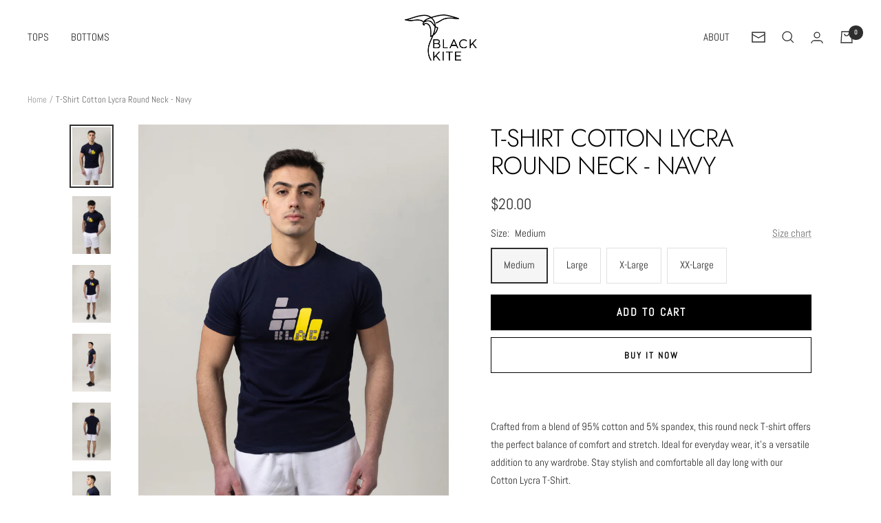

--- FILE ---
content_type: text/html; charset=utf-8
request_url: https://blackkite.store/products/t-shirt-cotton-lycra-round-neck-navy-1
body_size: 25061
content:
<!doctype html><html class="no-js" lang="en" dir="ltr">
  <head>












    <meta charset="utf-8">
    <meta name="viewport" content="width=device-width, initial-scale=1.0, height=device-height, minimum-scale=1.0, maximum-scale=1.0">
    <meta name="theme-color" content="#ffffff">

    <title>T-Shirt Cotton Lycra Round Neck - Navy</title><meta name="description" content="Crafted from a blend of 95% cotton and 5% spandex, this round neck T-shirt offers the perfect balance of comfort and stretch. Ideal for everyday wear, it&#39;s a versatile addition to any wardrobe. Stay stylish and comfortable all day long with our Cotton Lycra T-Shirt."><link rel="canonical" href="https://blackkite.store/products/t-shirt-cotton-lycra-round-neck-navy-1"><link rel="shortcut icon" href="//blackkite.store/cdn/shop/files/favicon-32x32_96x96.png?v=1669799291" type="image/png"><link rel="preconnect" href="https://cdn.shopify.com">
    <link rel="dns-prefetch" href="https://productreviews.shopifycdn.com">
    <link rel="dns-prefetch" href="https://www.google-analytics.com"><link rel="preconnect" href="https://fonts.shopifycdn.com" crossorigin><link rel="preload" as="style" href="//blackkite.store/cdn/shop/t/22/assets/theme.css?v=1380853922813215341669816212">
    <link rel="preload" as="script" href="//blackkite.store/cdn/shop/t/22/assets/vendor.js?v=31715688253868339281669816213">
    <link rel="preload" as="script" href="//blackkite.store/cdn/shop/t/22/assets/theme.js?v=33159124371902511521669816212"><link rel="preload" as="fetch" href="/products/t-shirt-cotton-lycra-round-neck-navy-1.js" crossorigin>
      <link rel="preload" as="image" imagesizes="(max-width: 999px) calc(100vw - 48px), 640px" imagesrcset="//blackkite.store/cdn/shop/files/RN5_0432_400x.jpg?v=1712386578 400w, //blackkite.store/cdn/shop/files/RN5_0432_500x.jpg?v=1712386578 500w, //blackkite.store/cdn/shop/files/RN5_0432_600x.jpg?v=1712386578 600w, //blackkite.store/cdn/shop/files/RN5_0432_700x.jpg?v=1712386578 700w, //blackkite.store/cdn/shop/files/RN5_0432_800x.jpg?v=1712386578 800w, //blackkite.store/cdn/shop/files/RN5_0432_900x.jpg?v=1712386578 900w, //blackkite.store/cdn/shop/files/RN5_0432_1000x.jpg?v=1712386578 1000w, //blackkite.store/cdn/shop/files/RN5_0432_1100x.jpg?v=1712386578 1100w, //blackkite.store/cdn/shop/files/RN5_0432_1200x.jpg?v=1712386578 1200w, //blackkite.store/cdn/shop/files/RN5_0432_1300x.jpg?v=1712386578 1300w, //blackkite.store/cdn/shop/files/RN5_0432_1400x.jpg?v=1712386578 1400w, //blackkite.store/cdn/shop/files/RN5_0432_1500x.jpg?v=1712386578 1500w, //blackkite.store/cdn/shop/files/RN5_0432_1600x.jpg?v=1712386578 1600w, //blackkite.store/cdn/shop/files/RN5_0432_1668x.jpg?v=1712386578 1668w
"><link rel="preload" as="script" href="//blackkite.store/cdn/shop/t/22/assets/flickity.js?v=176646718982628074891669816210"><meta property="og:type" content="product">
  <meta property="og:title" content="T-Shirt Cotton Lycra Round Neck  - Navy">
  <meta property="product:price:amount" content="20.00">
  <meta property="product:price:currency" content="USD"><meta property="og:image" content="http://blackkite.store/cdn/shop/files/RN5_0432.jpg?v=1712386578">
  <meta property="og:image:secure_url" content="https://blackkite.store/cdn/shop/files/RN5_0432.jpg?v=1712386578">
  <meta property="og:image:width" content="1668">
  <meta property="og:image:height" content="2500"><meta property="og:description" content="Crafted from a blend of 95% cotton and 5% spandex, this round neck T-shirt offers the perfect balance of comfort and stretch. Ideal for everyday wear, it&#39;s a versatile addition to any wardrobe. Stay stylish and comfortable all day long with our Cotton Lycra T-Shirt."><meta property="og:url" content="https://blackkite.store/products/t-shirt-cotton-lycra-round-neck-navy-1">
<meta property="og:site_name" content="Black Kite"><meta name="twitter:card" content="summary"><meta name="twitter:title" content="T-Shirt Cotton Lycra Round Neck  - Navy">
  <meta name="twitter:description" content="
Crafted from a blend of 95% cotton and 5% spandex, this round neck T-shirt offers the perfect balance of comfort and stretch. Ideal for everyday wear, it&#39;s a versatile addition to any wardrobe. Stay stylish and comfortable all day long with our Cotton Lycra T-Shirt.
"><meta name="twitter:image" content="https://blackkite.store/cdn/shop/files/RN5_0432_1200x1200_crop_center.jpg?v=1712386578">
  <meta name="twitter:image:alt" content="">
    
  <script type="application/ld+json">
  {
    "@context": "https://schema.org",
    "@type": "Product",
    "productID": 8264646885633,
    "offers": [{
          "@type": "Offer",
          "name": "Medium",
          "availability":"https://schema.org/InStock",
          "price": 20.0,
          "priceCurrency": "USD",
          "priceValidUntil": "2026-01-26","sku": "BKS24310105",
          "url": "/products/t-shirt-cotton-lycra-round-neck-navy-1?variant=44751293645057"
        },
{
          "@type": "Offer",
          "name": "Large",
          "availability":"https://schema.org/InStock",
          "price": 20.0,
          "priceCurrency": "USD",
          "priceValidUntil": "2026-01-26","sku": "BKS24310105",
          "url": "/products/t-shirt-cotton-lycra-round-neck-navy-1?variant=44751293677825"
        },
{
          "@type": "Offer",
          "name": "X-Large",
          "availability":"https://schema.org/InStock",
          "price": 20.0,
          "priceCurrency": "USD",
          "priceValidUntil": "2026-01-26","sku": "BKS24310105",
          "url": "/products/t-shirt-cotton-lycra-round-neck-navy-1?variant=44751293710593"
        },
{
          "@type": "Offer",
          "name": "XX-Large",
          "availability":"https://schema.org/InStock",
          "price": 20.0,
          "priceCurrency": "USD",
          "priceValidUntil": "2026-01-26","sku": "BKS24310105",
          "url": "/products/t-shirt-cotton-lycra-round-neck-navy-1?variant=44751293743361"
        }
],"brand": {
      "@type": "Brand",
      "name": "Black Kite"
    },
    "name": "T-Shirt Cotton Lycra Round Neck  - Navy",
    "description": "\nCrafted from a blend of 95% cotton and 5% spandex, this round neck T-shirt offers the perfect balance of comfort and stretch. Ideal for everyday wear, it's a versatile addition to any wardrobe. Stay stylish and comfortable all day long with our Cotton Lycra T-Shirt.\n",
    "category": "T-shirt",
    "url": "/products/t-shirt-cotton-lycra-round-neck-navy-1",
    "sku": "BKS24310105",
    "image": {
      "@type": "ImageObject",
      "url": "https://blackkite.store/cdn/shop/files/RN5_0432.jpg?v=1712386578&width=1024",
      "image": "https://blackkite.store/cdn/shop/files/RN5_0432.jpg?v=1712386578&width=1024",
      "name": "",
      "width": "1024",
      "height": "1024"
    }
  }
  </script>



  <script type="application/ld+json">
  {
    "@context": "https://schema.org",
    "@type": "BreadcrumbList",
  "itemListElement": [{
      "@type": "ListItem",
      "position": 1,
      "name": "Home",
      "item": "https://blackkite.store"
    },{
          "@type": "ListItem",
          "position": 2,
          "name": "T-Shirt Cotton Lycra Round Neck  - Navy",
          "item": "https://blackkite.store/products/t-shirt-cotton-lycra-round-neck-navy-1"
        }]
  }
  </script>


    <link rel="preload" href="//blackkite.store/cdn/fonts/jost/jost_n3.a5df7448b5b8c9a76542f085341dff794ff2a59d.woff2" as="font" type="font/woff2" crossorigin><link rel="preload" href="//blackkite.store/cdn/fonts/abel/abel_n4.0254805ccf79872a96d53996a984f2b9039f9995.woff2" as="font" type="font/woff2" crossorigin><style>
  /* Typography (heading) */
  @font-face {
  font-family: Jost;
  font-weight: 300;
  font-style: normal;
  font-display: swap;
  src: url("//blackkite.store/cdn/fonts/jost/jost_n3.a5df7448b5b8c9a76542f085341dff794ff2a59d.woff2") format("woff2"),
       url("//blackkite.store/cdn/fonts/jost/jost_n3.882941f5a26d0660f7dd135c08afc57fc6939a07.woff") format("woff");
}

@font-face {
  font-family: Jost;
  font-weight: 300;
  font-style: italic;
  font-display: swap;
  src: url("//blackkite.store/cdn/fonts/jost/jost_i3.8d4e97d98751190bb5824cdb405ec5b0049a74c0.woff2") format("woff2"),
       url("//blackkite.store/cdn/fonts/jost/jost_i3.1b7a65a16099fd3de6fdf1255c696902ed952195.woff") format("woff");
}

/* Typography (body) */
  @font-face {
  font-family: Abel;
  font-weight: 400;
  font-style: normal;
  font-display: swap;
  src: url("//blackkite.store/cdn/fonts/abel/abel_n4.0254805ccf79872a96d53996a984f2b9039f9995.woff2") format("woff2"),
       url("//blackkite.store/cdn/fonts/abel/abel_n4.635ebaebd760542724b79271de73bae7c2091173.woff") format("woff");
}

:root {--heading-color: 0, 0, 0;
    --text-color: 46, 46, 46;
    --background: 255, 255, 255;
    --secondary-background: 245, 245, 245;
    --border-color: 224, 224, 224;
    --border-color-darker: 171, 171, 171;
    --success-color: 60, 110, 113;
    --success-background: 216, 226, 227;
    --error-color: 222, 42, 42;
    --error-background: 253, 240, 240;
    --primary-button-background: 0, 0, 0;
    --primary-button-text-color: 255, 255, 255;
    --secondary-button-background: 223, 223, 223;
    --secondary-button-text-color: 46, 46, 46;
    --product-star-rating: 246, 164, 41;
    --product-on-sale-accent: 209, 93, 0;
    --product-sold-out-accent: 91, 91, 91;
    --product-custom-label-background: 5, 30, 56;
    --product-custom-label-text-color: 255, 255, 255;
    --product-custom-label-2-background: 46, 158, 123;
    --product-custom-label-2-text-color: 255, 255, 255;
    --product-low-stock-text-color: 222, 43, 43;
    --product-in-stock-text-color: 46, 158, 123;
    --loading-bar-background: 46, 46, 46;

    /* We duplicate some "base" colors as root colors, which is useful to use on drawer elements or popover without. Those should not be overridden to avoid issues */
    --root-heading-color: 0, 0, 0;
    --root-text-color: 46, 46, 46;
    --root-background: 255, 255, 255;
    --root-border-color: 224, 224, 224;
    --root-primary-button-background: 0, 0, 0;
    --root-primary-button-text-color: 255, 255, 255;

    --base-font-size: 15px;
    --heading-font-family: Jost, sans-serif;
    --heading-font-weight: 300;
    --heading-font-style: normal;
    --heading-text-transform: uppercase;
    --text-font-family: Abel, sans-serif;
    --text-font-weight: 400;
    --text-font-style: normal;
    --text-font-bold-weight: 700;

    /* Typography (font size) */
    --heading-xxsmall-font-size: 11px;
    --heading-xsmall-font-size: 11px;
    --heading-small-font-size: 12px;
    --heading-large-font-size: 36px;
    --heading-h1-font-size: 36px;
    --heading-h2-font-size: 30px;
    --heading-h3-font-size: 26px;
    --heading-h4-font-size: 24px;
    --heading-h5-font-size: 20px;
    --heading-h6-font-size: 16px;

    /* Control the look and feel of the theme by changing radius of various elements */
    --button-border-radius: 0px;
    --block-border-radius: 0px;
    --block-border-radius-reduced: 0px;
    --color-swatch-border-radius: 0px;

    /* Button size */
    --button-height: 48px;
    --button-small-height: 40px;

    /* Form related */
    --form-input-field-height: 48px;
    --form-input-gap: 16px;
    --form-submit-margin: 24px;

    /* Product listing related variables */
    --product-list-block-spacing: 32px;

    /* Video related */
    --play-button-background: 255, 255, 255;
    --play-button-arrow: 46, 46, 46;

    /* RTL support */
    --transform-logical-flip: 1;
    --transform-origin-start: left;
    --transform-origin-end: right;

    /* Other */
    --zoom-cursor-svg-url: url(//blackkite.store/cdn/shop/t/22/assets/zoom-cursor.svg?v=172829407222261240431669816208);
    --arrow-right-svg-url: url(//blackkite.store/cdn/shop/t/22/assets/arrow-right.svg?v=110841875187433202191669816208);
    --arrow-left-svg-url: url(//blackkite.store/cdn/shop/t/22/assets/arrow-left.svg?v=73089120240841302341669816208);

    /* Some useful variables that we can reuse in our CSS. Some explanation are needed for some of them:
       - container-max-width-minus-gutters: represents the container max width without the edge gutters
       - container-outer-width: considering the screen width, represent all the space outside the container
       - container-outer-margin: same as container-outer-width but get set to 0 inside a container
       - container-inner-width: the effective space inside the container (minus gutters)
       - grid-column-width: represents the width of a single column of the grid
       - vertical-breather: this is a variable that defines the global "spacing" between sections, and inside the section
                            to create some "breath" and minimum spacing
     */
    --container-max-width: 1600px;
    --container-gutter: 24px;
    --container-max-width-minus-gutters: calc(var(--container-max-width) - (var(--container-gutter)) * 2);
    --container-outer-width: max(calc((100vw - var(--container-max-width-minus-gutters)) / 2), var(--container-gutter));
    --container-outer-margin: var(--container-outer-width);
    --container-inner-width: calc(100vw - var(--container-outer-width) * 2);

    --grid-column-count: 10;
    --grid-gap: 24px;
    --grid-column-width: calc((100vw - var(--container-outer-width) * 2 - var(--grid-gap) * (var(--grid-column-count) - 1)) / var(--grid-column-count));

    --vertical-breather: 36px;
    --vertical-breather-tight: 36px;

    /* Shopify related variables */
    --payment-terms-background-color: #ffffff;
  }

  @media screen and (min-width: 741px) {
    :root {
      --container-gutter: 40px;
      --grid-column-count: 20;
      --vertical-breather: 48px;
      --vertical-breather-tight: 48px;

      /* Typography (font size) */
      --heading-xsmall-font-size: 12px;
      --heading-small-font-size: 13px;
      --heading-large-font-size: 52px;
      --heading-h1-font-size: 48px;
      --heading-h2-font-size: 38px;
      --heading-h3-font-size: 32px;
      --heading-h4-font-size: 24px;
      --heading-h5-font-size: 20px;
      --heading-h6-font-size: 18px;

      /* Form related */
      --form-input-field-height: 52px;
      --form-submit-margin: 32px;

      /* Button size */
      --button-height: 52px;
      --button-small-height: 44px;
    }
  }

  @media screen and (min-width: 1200px) {
    :root {
      --vertical-breather: 64px;
      --vertical-breather-tight: 48px;
      --product-list-block-spacing: 48px;

      /* Typography */
      --heading-large-font-size: 64px;
      --heading-h1-font-size: 56px;
      --heading-h2-font-size: 48px;
      --heading-h3-font-size: 36px;
      --heading-h4-font-size: 30px;
      --heading-h5-font-size: 24px;
      --heading-h6-font-size: 18px;
    }
  }

  @media screen and (min-width: 1600px) {
    :root {
      --vertical-breather: 64px;
      --vertical-breather-tight: 48px;
    }
  }
</style>
    <script>
  // This allows to expose several variables to the global scope, to be used in scripts
  window.themeVariables = {
    settings: {
      direction: "ltr",
      pageType: "product",
      cartCount: 0,
      moneyFormat: "${{amount}}",
      moneyWithCurrencyFormat: "${{amount}} USD",
      showVendor: false,
      discountMode: "saving",
      currencyCodeEnabled: false,
      searchMode: "product,article,collection",
      searchUnavailableProducts: "last",
      cartType: "drawer",
      cartCurrency: "USD",
      mobileZoomFactor: 2.5
    },

    routes: {
      host: "blackkite.store",
      rootUrl: "\/",
      rootUrlWithoutSlash: '',
      cartUrl: "\/cart",
      cartAddUrl: "\/cart\/add",
      cartChangeUrl: "\/cart\/change",
      searchUrl: "\/search",
      predictiveSearchUrl: "\/search\/suggest",
      productRecommendationsUrl: "\/recommendations\/products"
    },

    strings: {
      accessibilityDelete: "Delete",
      accessibilityClose: "Close",
      collectionSoldOut: "Sold out",
      collectionDiscount: "Save @savings@",
      productSalePrice: "Sale price",
      productRegularPrice: "Regular price",
      productFormUnavailable: "Unavailable",
      productFormSoldOut: "Sold out",
      productFormPreOrder: "Pre-order",
      productFormAddToCart: "Add to cart",
      searchNoResults: "No results could be found.",
      searchNewSearch: "New search",
      searchProducts: "Products",
      searchArticles: "Journal",
      searchPages: "Pages",
      searchCollections: "Collections",
      cartViewCart: "View cart",
      cartItemAdded: "Item added to your cart!",
      cartItemAddedShort: "Added to your cart!",
      cartAddOrderNote: "Add order note",
      cartEditOrderNote: "Edit order note",
      shippingEstimatorNoResults: "Sorry, we do not ship to your address.",
      shippingEstimatorOneResult: "There is one shipping rate for your address:",
      shippingEstimatorMultipleResults: "There are several shipping rates for your address:",
      shippingEstimatorError: "One or more error occurred while retrieving shipping rates:"
    },

    libs: {
      flickity: "\/\/blackkite.store\/cdn\/shop\/t\/22\/assets\/flickity.js?v=176646718982628074891669816210",
      photoswipe: "\/\/blackkite.store\/cdn\/shop\/t\/22\/assets\/photoswipe.js?v=132268647426145925301669816211",
      qrCode: "\/\/blackkite.store\/cdn\/shopifycloud\/storefront\/assets\/themes_support\/vendor\/qrcode-3f2b403b.js"
    },

    breakpoints: {
      phone: 'screen and (max-width: 740px)',
      tablet: 'screen and (min-width: 741px) and (max-width: 999px)',
      tabletAndUp: 'screen and (min-width: 741px)',
      pocket: 'screen and (max-width: 999px)',
      lap: 'screen and (min-width: 1000px) and (max-width: 1199px)',
      lapAndUp: 'screen and (min-width: 1000px)',
      desktop: 'screen and (min-width: 1200px)',
      wide: 'screen and (min-width: 1400px)'
    }
  };

  window.addEventListener('pageshow', async () => {
    const cartContent = await (await fetch(`${window.themeVariables.routes.cartUrl}.js`, {cache: 'reload'})).json();
    document.documentElement.dispatchEvent(new CustomEvent('cart:refresh', {detail: {cart: cartContent}}));
  });

  if ('noModule' in HTMLScriptElement.prototype) {
    // Old browsers (like IE) that does not support module will be considered as if not executing JS at all
    document.documentElement.className = document.documentElement.className.replace('no-js', 'js');

    requestAnimationFrame(() => {
      const viewportHeight = (window.visualViewport ? window.visualViewport.height : document.documentElement.clientHeight);
      document.documentElement.style.setProperty('--window-height',viewportHeight + 'px');
    });
  }// We save the product ID in local storage to be eventually used for recently viewed section
    try {
      const items = JSON.parse(localStorage.getItem('theme:recently-viewed-products') || '[]');

      // We check if the current product already exists, and if it does not, we add it at the start
      if (!items.includes(8264646885633)) {
        items.unshift(8264646885633);
      }

      localStorage.setItem('theme:recently-viewed-products', JSON.stringify(items.slice(0, 20)));
    } catch (e) {
      // Safari in private mode does not allow setting item, we silently fail
    }</script>

    <link rel="stylesheet" href="//blackkite.store/cdn/shop/t/22/assets/theme.css?v=1380853922813215341669816212">

    <link href="//blackkite.store/cdn/shop/t/22/assets/bundle.css?v=49815272340871953171669816208" rel="stylesheet" type="text/css" media="all" />

    <script src="//blackkite.store/cdn/shop/t/22/assets/vendor.js?v=31715688253868339281669816213" defer></script>
    <script src="//blackkite.store/cdn/shop/t/22/assets/theme.js?v=33159124371902511521669816212" defer></script>
    <script src="//blackkite.store/cdn/shop/t/22/assets/custom.js?v=167639537848865775061669816209" defer></script>

    <script>window.performance && window.performance.mark && window.performance.mark('shopify.content_for_header.start');</script><meta name="facebook-domain-verification" content="53z7uukmm5mzh65eqo1pe0pkfk0dpm">
<meta id="shopify-digital-wallet" name="shopify-digital-wallet" content="/66231533825/digital_wallets/dialog">
<link rel="alternate" type="application/json+oembed" href="https://blackkite.store/products/t-shirt-cotton-lycra-round-neck-navy-1.oembed">
<script async="async" src="/checkouts/internal/preloads.js?locale=en-US"></script>
<script id="shopify-features" type="application/json">{"accessToken":"95230898ef4bd84cd033f8f1dc0e51bd","betas":["rich-media-storefront-analytics"],"domain":"blackkite.store","predictiveSearch":true,"shopId":66231533825,"locale":"en"}</script>
<script>var Shopify = Shopify || {};
Shopify.shop = "black-kite-fashion.myshopify.com";
Shopify.locale = "en";
Shopify.currency = {"active":"USD","rate":"1.0"};
Shopify.country = "US";
Shopify.theme = {"name":"Focal","id":136319369473,"schema_name":"Focal","schema_version":"9.0.0","theme_store_id":null,"role":"main"};
Shopify.theme.handle = "null";
Shopify.theme.style = {"id":null,"handle":null};
Shopify.cdnHost = "blackkite.store/cdn";
Shopify.routes = Shopify.routes || {};
Shopify.routes.root = "/";</script>
<script type="module">!function(o){(o.Shopify=o.Shopify||{}).modules=!0}(window);</script>
<script>!function(o){function n(){var o=[];function n(){o.push(Array.prototype.slice.apply(arguments))}return n.q=o,n}var t=o.Shopify=o.Shopify||{};t.loadFeatures=n(),t.autoloadFeatures=n()}(window);</script>
<script id="shop-js-analytics" type="application/json">{"pageType":"product"}</script>
<script defer="defer" async type="module" src="//blackkite.store/cdn/shopifycloud/shop-js/modules/v2/client.init-shop-cart-sync_IZsNAliE.en.esm.js"></script>
<script defer="defer" async type="module" src="//blackkite.store/cdn/shopifycloud/shop-js/modules/v2/chunk.common_0OUaOowp.esm.js"></script>
<script type="module">
  await import("//blackkite.store/cdn/shopifycloud/shop-js/modules/v2/client.init-shop-cart-sync_IZsNAliE.en.esm.js");
await import("//blackkite.store/cdn/shopifycloud/shop-js/modules/v2/chunk.common_0OUaOowp.esm.js");

  window.Shopify.SignInWithShop?.initShopCartSync?.({"fedCMEnabled":true,"windoidEnabled":true});

</script>
<script id="__st">var __st={"a":66231533825,"offset":7200,"reqid":"1d6224d4-1b8d-4d21-8032-a80b2c5ef341-1768521608","pageurl":"blackkite.store\/products\/t-shirt-cotton-lycra-round-neck-navy-1","u":"19dda48a5188","p":"product","rtyp":"product","rid":8264646885633};</script>
<script>window.ShopifyPaypalV4VisibilityTracking = true;</script>
<script id="captcha-bootstrap">!function(){'use strict';const t='contact',e='account',n='new_comment',o=[[t,t],['blogs',n],['comments',n],[t,'customer']],c=[[e,'customer_login'],[e,'guest_login'],[e,'recover_customer_password'],[e,'create_customer']],r=t=>t.map((([t,e])=>`form[action*='/${t}']:not([data-nocaptcha='true']) input[name='form_type'][value='${e}']`)).join(','),a=t=>()=>t?[...document.querySelectorAll(t)].map((t=>t.form)):[];function s(){const t=[...o],e=r(t);return a(e)}const i='password',u='form_key',d=['recaptcha-v3-token','g-recaptcha-response','h-captcha-response',i],f=()=>{try{return window.sessionStorage}catch{return}},m='__shopify_v',_=t=>t.elements[u];function p(t,e,n=!1){try{const o=window.sessionStorage,c=JSON.parse(o.getItem(e)),{data:r}=function(t){const{data:e,action:n}=t;return t[m]||n?{data:e,action:n}:{data:t,action:n}}(c);for(const[e,n]of Object.entries(r))t.elements[e]&&(t.elements[e].value=n);n&&o.removeItem(e)}catch(o){console.error('form repopulation failed',{error:o})}}const l='form_type',E='cptcha';function T(t){t.dataset[E]=!0}const w=window,h=w.document,L='Shopify',v='ce_forms',y='captcha';let A=!1;((t,e)=>{const n=(g='f06e6c50-85a8-45c8-87d0-21a2b65856fe',I='https://cdn.shopify.com/shopifycloud/storefront-forms-hcaptcha/ce_storefront_forms_captcha_hcaptcha.v1.5.2.iife.js',D={infoText:'Protected by hCaptcha',privacyText:'Privacy',termsText:'Terms'},(t,e,n)=>{const o=w[L][v],c=o.bindForm;if(c)return c(t,g,e,D).then(n);var r;o.q.push([[t,g,e,D],n]),r=I,A||(h.body.append(Object.assign(h.createElement('script'),{id:'captcha-provider',async:!0,src:r})),A=!0)});var g,I,D;w[L]=w[L]||{},w[L][v]=w[L][v]||{},w[L][v].q=[],w[L][y]=w[L][y]||{},w[L][y].protect=function(t,e){n(t,void 0,e),T(t)},Object.freeze(w[L][y]),function(t,e,n,w,h,L){const[v,y,A,g]=function(t,e,n){const i=e?o:[],u=t?c:[],d=[...i,...u],f=r(d),m=r(i),_=r(d.filter((([t,e])=>n.includes(e))));return[a(f),a(m),a(_),s()]}(w,h,L),I=t=>{const e=t.target;return e instanceof HTMLFormElement?e:e&&e.form},D=t=>v().includes(t);t.addEventListener('submit',(t=>{const e=I(t);if(!e)return;const n=D(e)&&!e.dataset.hcaptchaBound&&!e.dataset.recaptchaBound,o=_(e),c=g().includes(e)&&(!o||!o.value);(n||c)&&t.preventDefault(),c&&!n&&(function(t){try{if(!f())return;!function(t){const e=f();if(!e)return;const n=_(t);if(!n)return;const o=n.value;o&&e.removeItem(o)}(t);const e=Array.from(Array(32),(()=>Math.random().toString(36)[2])).join('');!function(t,e){_(t)||t.append(Object.assign(document.createElement('input'),{type:'hidden',name:u})),t.elements[u].value=e}(t,e),function(t,e){const n=f();if(!n)return;const o=[...t.querySelectorAll(`input[type='${i}']`)].map((({name:t})=>t)),c=[...d,...o],r={};for(const[a,s]of new FormData(t).entries())c.includes(a)||(r[a]=s);n.setItem(e,JSON.stringify({[m]:1,action:t.action,data:r}))}(t,e)}catch(e){console.error('failed to persist form',e)}}(e),e.submit())}));const S=(t,e)=>{t&&!t.dataset[E]&&(n(t,e.some((e=>e===t))),T(t))};for(const o of['focusin','change'])t.addEventListener(o,(t=>{const e=I(t);D(e)&&S(e,y())}));const B=e.get('form_key'),M=e.get(l),P=B&&M;t.addEventListener('DOMContentLoaded',(()=>{const t=y();if(P)for(const e of t)e.elements[l].value===M&&p(e,B);[...new Set([...A(),...v().filter((t=>'true'===t.dataset.shopifyCaptcha))])].forEach((e=>S(e,t)))}))}(h,new URLSearchParams(w.location.search),n,t,e,['guest_login'])})(!0,!0)}();</script>
<script integrity="sha256-4kQ18oKyAcykRKYeNunJcIwy7WH5gtpwJnB7kiuLZ1E=" data-source-attribution="shopify.loadfeatures" defer="defer" src="//blackkite.store/cdn/shopifycloud/storefront/assets/storefront/load_feature-a0a9edcb.js" crossorigin="anonymous"></script>
<script data-source-attribution="shopify.dynamic_checkout.dynamic.init">var Shopify=Shopify||{};Shopify.PaymentButton=Shopify.PaymentButton||{isStorefrontPortableWallets:!0,init:function(){window.Shopify.PaymentButton.init=function(){};var t=document.createElement("script");t.src="https://blackkite.store/cdn/shopifycloud/portable-wallets/latest/portable-wallets.en.js",t.type="module",document.head.appendChild(t)}};
</script>
<script data-source-attribution="shopify.dynamic_checkout.buyer_consent">
  function portableWalletsHideBuyerConsent(e){var t=document.getElementById("shopify-buyer-consent"),n=document.getElementById("shopify-subscription-policy-button");t&&n&&(t.classList.add("hidden"),t.setAttribute("aria-hidden","true"),n.removeEventListener("click",e))}function portableWalletsShowBuyerConsent(e){var t=document.getElementById("shopify-buyer-consent"),n=document.getElementById("shopify-subscription-policy-button");t&&n&&(t.classList.remove("hidden"),t.removeAttribute("aria-hidden"),n.addEventListener("click",e))}window.Shopify?.PaymentButton&&(window.Shopify.PaymentButton.hideBuyerConsent=portableWalletsHideBuyerConsent,window.Shopify.PaymentButton.showBuyerConsent=portableWalletsShowBuyerConsent);
</script>
<script>
  function portableWalletsCleanup(e){e&&e.src&&console.error("Failed to load portable wallets script "+e.src);var t=document.querySelectorAll("shopify-accelerated-checkout .shopify-payment-button__skeleton, shopify-accelerated-checkout-cart .wallet-cart-button__skeleton"),e=document.getElementById("shopify-buyer-consent");for(let e=0;e<t.length;e++)t[e].remove();e&&e.remove()}function portableWalletsNotLoadedAsModule(e){e instanceof ErrorEvent&&"string"==typeof e.message&&e.message.includes("import.meta")&&"string"==typeof e.filename&&e.filename.includes("portable-wallets")&&(window.removeEventListener("error",portableWalletsNotLoadedAsModule),window.Shopify.PaymentButton.failedToLoad=e,"loading"===document.readyState?document.addEventListener("DOMContentLoaded",window.Shopify.PaymentButton.init):window.Shopify.PaymentButton.init())}window.addEventListener("error",portableWalletsNotLoadedAsModule);
</script>

<script type="module" src="https://blackkite.store/cdn/shopifycloud/portable-wallets/latest/portable-wallets.en.js" onError="portableWalletsCleanup(this)" crossorigin="anonymous"></script>
<script nomodule>
  document.addEventListener("DOMContentLoaded", portableWalletsCleanup);
</script>

<script id='scb4127' type='text/javascript' async='' src='https://blackkite.store/cdn/shopifycloud/privacy-banner/storefront-banner.js'></script><link id="shopify-accelerated-checkout-styles" rel="stylesheet" media="screen" href="https://blackkite.store/cdn/shopifycloud/portable-wallets/latest/accelerated-checkout-backwards-compat.css" crossorigin="anonymous">
<style id="shopify-accelerated-checkout-cart">
        #shopify-buyer-consent {
  margin-top: 1em;
  display: inline-block;
  width: 100%;
}

#shopify-buyer-consent.hidden {
  display: none;
}

#shopify-subscription-policy-button {
  background: none;
  border: none;
  padding: 0;
  text-decoration: underline;
  font-size: inherit;
  cursor: pointer;
}

#shopify-subscription-policy-button::before {
  box-shadow: none;
}

      </style>

<script>window.performance && window.performance.mark && window.performance.mark('shopify.content_for_header.end');</script>
  <link href="https://monorail-edge.shopifysvc.com" rel="dns-prefetch">
<script>(function(){if ("sendBeacon" in navigator && "performance" in window) {try {var session_token_from_headers = performance.getEntriesByType('navigation')[0].serverTiming.find(x => x.name == '_s').description;} catch {var session_token_from_headers = undefined;}var session_cookie_matches = document.cookie.match(/_shopify_s=([^;]*)/);var session_token_from_cookie = session_cookie_matches && session_cookie_matches.length === 2 ? session_cookie_matches[1] : "";var session_token = session_token_from_headers || session_token_from_cookie || "";function handle_abandonment_event(e) {var entries = performance.getEntries().filter(function(entry) {return /monorail-edge.shopifysvc.com/.test(entry.name);});if (!window.abandonment_tracked && entries.length === 0) {window.abandonment_tracked = true;var currentMs = Date.now();var navigation_start = performance.timing.navigationStart;var payload = {shop_id: 66231533825,url: window.location.href,navigation_start,duration: currentMs - navigation_start,session_token,page_type: "product"};window.navigator.sendBeacon("https://monorail-edge.shopifysvc.com/v1/produce", JSON.stringify({schema_id: "online_store_buyer_site_abandonment/1.1",payload: payload,metadata: {event_created_at_ms: currentMs,event_sent_at_ms: currentMs}}));}}window.addEventListener('pagehide', handle_abandonment_event);}}());</script>
<script id="web-pixels-manager-setup">(function e(e,d,r,n,o){if(void 0===o&&(o={}),!Boolean(null===(a=null===(i=window.Shopify)||void 0===i?void 0:i.analytics)||void 0===a?void 0:a.replayQueue)){var i,a;window.Shopify=window.Shopify||{};var t=window.Shopify;t.analytics=t.analytics||{};var s=t.analytics;s.replayQueue=[],s.publish=function(e,d,r){return s.replayQueue.push([e,d,r]),!0};try{self.performance.mark("wpm:start")}catch(e){}var l=function(){var e={modern:/Edge?\/(1{2}[4-9]|1[2-9]\d|[2-9]\d{2}|\d{4,})\.\d+(\.\d+|)|Firefox\/(1{2}[4-9]|1[2-9]\d|[2-9]\d{2}|\d{4,})\.\d+(\.\d+|)|Chrom(ium|e)\/(9{2}|\d{3,})\.\d+(\.\d+|)|(Maci|X1{2}).+ Version\/(15\.\d+|(1[6-9]|[2-9]\d|\d{3,})\.\d+)([,.]\d+|)( \(\w+\)|)( Mobile\/\w+|) Safari\/|Chrome.+OPR\/(9{2}|\d{3,})\.\d+\.\d+|(CPU[ +]OS|iPhone[ +]OS|CPU[ +]iPhone|CPU IPhone OS|CPU iPad OS)[ +]+(15[._]\d+|(1[6-9]|[2-9]\d|\d{3,})[._]\d+)([._]\d+|)|Android:?[ /-](13[3-9]|1[4-9]\d|[2-9]\d{2}|\d{4,})(\.\d+|)(\.\d+|)|Android.+Firefox\/(13[5-9]|1[4-9]\d|[2-9]\d{2}|\d{4,})\.\d+(\.\d+|)|Android.+Chrom(ium|e)\/(13[3-9]|1[4-9]\d|[2-9]\d{2}|\d{4,})\.\d+(\.\d+|)|SamsungBrowser\/([2-9]\d|\d{3,})\.\d+/,legacy:/Edge?\/(1[6-9]|[2-9]\d|\d{3,})\.\d+(\.\d+|)|Firefox\/(5[4-9]|[6-9]\d|\d{3,})\.\d+(\.\d+|)|Chrom(ium|e)\/(5[1-9]|[6-9]\d|\d{3,})\.\d+(\.\d+|)([\d.]+$|.*Safari\/(?![\d.]+ Edge\/[\d.]+$))|(Maci|X1{2}).+ Version\/(10\.\d+|(1[1-9]|[2-9]\d|\d{3,})\.\d+)([,.]\d+|)( \(\w+\)|)( Mobile\/\w+|) Safari\/|Chrome.+OPR\/(3[89]|[4-9]\d|\d{3,})\.\d+\.\d+|(CPU[ +]OS|iPhone[ +]OS|CPU[ +]iPhone|CPU IPhone OS|CPU iPad OS)[ +]+(10[._]\d+|(1[1-9]|[2-9]\d|\d{3,})[._]\d+)([._]\d+|)|Android:?[ /-](13[3-9]|1[4-9]\d|[2-9]\d{2}|\d{4,})(\.\d+|)(\.\d+|)|Mobile Safari.+OPR\/([89]\d|\d{3,})\.\d+\.\d+|Android.+Firefox\/(13[5-9]|1[4-9]\d|[2-9]\d{2}|\d{4,})\.\d+(\.\d+|)|Android.+Chrom(ium|e)\/(13[3-9]|1[4-9]\d|[2-9]\d{2}|\d{4,})\.\d+(\.\d+|)|Android.+(UC? ?Browser|UCWEB|U3)[ /]?(15\.([5-9]|\d{2,})|(1[6-9]|[2-9]\d|\d{3,})\.\d+)\.\d+|SamsungBrowser\/(5\.\d+|([6-9]|\d{2,})\.\d+)|Android.+MQ{2}Browser\/(14(\.(9|\d{2,})|)|(1[5-9]|[2-9]\d|\d{3,})(\.\d+|))(\.\d+|)|K[Aa][Ii]OS\/(3\.\d+|([4-9]|\d{2,})\.\d+)(\.\d+|)/},d=e.modern,r=e.legacy,n=navigator.userAgent;return n.match(d)?"modern":n.match(r)?"legacy":"unknown"}(),u="modern"===l?"modern":"legacy",c=(null!=n?n:{modern:"",legacy:""})[u],f=function(e){return[e.baseUrl,"/wpm","/b",e.hashVersion,"modern"===e.buildTarget?"m":"l",".js"].join("")}({baseUrl:d,hashVersion:r,buildTarget:u}),m=function(e){var d=e.version,r=e.bundleTarget,n=e.surface,o=e.pageUrl,i=e.monorailEndpoint;return{emit:function(e){var a=e.status,t=e.errorMsg,s=(new Date).getTime(),l=JSON.stringify({metadata:{event_sent_at_ms:s},events:[{schema_id:"web_pixels_manager_load/3.1",payload:{version:d,bundle_target:r,page_url:o,status:a,surface:n,error_msg:t},metadata:{event_created_at_ms:s}}]});if(!i)return console&&console.warn&&console.warn("[Web Pixels Manager] No Monorail endpoint provided, skipping logging."),!1;try{return self.navigator.sendBeacon.bind(self.navigator)(i,l)}catch(e){}var u=new XMLHttpRequest;try{return u.open("POST",i,!0),u.setRequestHeader("Content-Type","text/plain"),u.send(l),!0}catch(e){return console&&console.warn&&console.warn("[Web Pixels Manager] Got an unhandled error while logging to Monorail."),!1}}}}({version:r,bundleTarget:l,surface:e.surface,pageUrl:self.location.href,monorailEndpoint:e.monorailEndpoint});try{o.browserTarget=l,function(e){var d=e.src,r=e.async,n=void 0===r||r,o=e.onload,i=e.onerror,a=e.sri,t=e.scriptDataAttributes,s=void 0===t?{}:t,l=document.createElement("script"),u=document.querySelector("head"),c=document.querySelector("body");if(l.async=n,l.src=d,a&&(l.integrity=a,l.crossOrigin="anonymous"),s)for(var f in s)if(Object.prototype.hasOwnProperty.call(s,f))try{l.dataset[f]=s[f]}catch(e){}if(o&&l.addEventListener("load",o),i&&l.addEventListener("error",i),u)u.appendChild(l);else{if(!c)throw new Error("Did not find a head or body element to append the script");c.appendChild(l)}}({src:f,async:!0,onload:function(){if(!function(){var e,d;return Boolean(null===(d=null===(e=window.Shopify)||void 0===e?void 0:e.analytics)||void 0===d?void 0:d.initialized)}()){var d=window.webPixelsManager.init(e)||void 0;if(d){var r=window.Shopify.analytics;r.replayQueue.forEach((function(e){var r=e[0],n=e[1],o=e[2];d.publishCustomEvent(r,n,o)})),r.replayQueue=[],r.publish=d.publishCustomEvent,r.visitor=d.visitor,r.initialized=!0}}},onerror:function(){return m.emit({status:"failed",errorMsg:"".concat(f," has failed to load")})},sri:function(e){var d=/^sha384-[A-Za-z0-9+/=]+$/;return"string"==typeof e&&d.test(e)}(c)?c:"",scriptDataAttributes:o}),m.emit({status:"loading"})}catch(e){m.emit({status:"failed",errorMsg:(null==e?void 0:e.message)||"Unknown error"})}}})({shopId: 66231533825,storefrontBaseUrl: "https://blackkite.store",extensionsBaseUrl: "https://extensions.shopifycdn.com/cdn/shopifycloud/web-pixels-manager",monorailEndpoint: "https://monorail-edge.shopifysvc.com/unstable/produce_batch",surface: "storefront-renderer",enabledBetaFlags: ["2dca8a86"],webPixelsConfigList: [{"id":"179568897","configuration":"{\"pixel_id\":\"770815861146018\",\"pixel_type\":\"facebook_pixel\",\"metaapp_system_user_token\":\"-\"}","eventPayloadVersion":"v1","runtimeContext":"OPEN","scriptVersion":"ca16bc87fe92b6042fbaa3acc2fbdaa6","type":"APP","apiClientId":2329312,"privacyPurposes":["ANALYTICS","MARKETING","SALE_OF_DATA"],"dataSharingAdjustments":{"protectedCustomerApprovalScopes":["read_customer_address","read_customer_email","read_customer_name","read_customer_personal_data","read_customer_phone"]}},{"id":"shopify-app-pixel","configuration":"{}","eventPayloadVersion":"v1","runtimeContext":"STRICT","scriptVersion":"0450","apiClientId":"shopify-pixel","type":"APP","privacyPurposes":["ANALYTICS","MARKETING"]},{"id":"shopify-custom-pixel","eventPayloadVersion":"v1","runtimeContext":"LAX","scriptVersion":"0450","apiClientId":"shopify-pixel","type":"CUSTOM","privacyPurposes":["ANALYTICS","MARKETING"]}],isMerchantRequest: false,initData: {"shop":{"name":"Black Kite","paymentSettings":{"currencyCode":"USD"},"myshopifyDomain":"black-kite-fashion.myshopify.com","countryCode":"LB","storefrontUrl":"https:\/\/blackkite.store"},"customer":null,"cart":null,"checkout":null,"productVariants":[{"price":{"amount":20.0,"currencyCode":"USD"},"product":{"title":"T-Shirt Cotton Lycra Round Neck  - Navy","vendor":"Black Kite","id":"8264646885633","untranslatedTitle":"T-Shirt Cotton Lycra Round Neck  - Navy","url":"\/products\/t-shirt-cotton-lycra-round-neck-navy-1","type":"T-shirt"},"id":"44751293645057","image":{"src":"\/\/blackkite.store\/cdn\/shop\/files\/RN5_0432.jpg?v=1712386578"},"sku":"BKS24310105","title":"Medium","untranslatedTitle":"Medium"},{"price":{"amount":20.0,"currencyCode":"USD"},"product":{"title":"T-Shirt Cotton Lycra Round Neck  - Navy","vendor":"Black Kite","id":"8264646885633","untranslatedTitle":"T-Shirt Cotton Lycra Round Neck  - Navy","url":"\/products\/t-shirt-cotton-lycra-round-neck-navy-1","type":"T-shirt"},"id":"44751293677825","image":{"src":"\/\/blackkite.store\/cdn\/shop\/files\/RN5_0432.jpg?v=1712386578"},"sku":"BKS24310105","title":"Large","untranslatedTitle":"Large"},{"price":{"amount":20.0,"currencyCode":"USD"},"product":{"title":"T-Shirt Cotton Lycra Round Neck  - Navy","vendor":"Black Kite","id":"8264646885633","untranslatedTitle":"T-Shirt Cotton Lycra Round Neck  - Navy","url":"\/products\/t-shirt-cotton-lycra-round-neck-navy-1","type":"T-shirt"},"id":"44751293710593","image":{"src":"\/\/blackkite.store\/cdn\/shop\/files\/RN5_0432.jpg?v=1712386578"},"sku":"BKS24310105","title":"X-Large","untranslatedTitle":"X-Large"},{"price":{"amount":20.0,"currencyCode":"USD"},"product":{"title":"T-Shirt Cotton Lycra Round Neck  - Navy","vendor":"Black Kite","id":"8264646885633","untranslatedTitle":"T-Shirt Cotton Lycra Round Neck  - Navy","url":"\/products\/t-shirt-cotton-lycra-round-neck-navy-1","type":"T-shirt"},"id":"44751293743361","image":{"src":"\/\/blackkite.store\/cdn\/shop\/files\/RN5_0432.jpg?v=1712386578"},"sku":"BKS24310105","title":"XX-Large","untranslatedTitle":"XX-Large"}],"purchasingCompany":null},},"https://blackkite.store/cdn","fcfee988w5aeb613cpc8e4bc33m6693e112",{"modern":"","legacy":""},{"shopId":"66231533825","storefrontBaseUrl":"https:\/\/blackkite.store","extensionBaseUrl":"https:\/\/extensions.shopifycdn.com\/cdn\/shopifycloud\/web-pixels-manager","surface":"storefront-renderer","enabledBetaFlags":"[\"2dca8a86\"]","isMerchantRequest":"false","hashVersion":"fcfee988w5aeb613cpc8e4bc33m6693e112","publish":"custom","events":"[[\"page_viewed\",{}],[\"product_viewed\",{\"productVariant\":{\"price\":{\"amount\":20.0,\"currencyCode\":\"USD\"},\"product\":{\"title\":\"T-Shirt Cotton Lycra Round Neck  - Navy\",\"vendor\":\"Black Kite\",\"id\":\"8264646885633\",\"untranslatedTitle\":\"T-Shirt Cotton Lycra Round Neck  - Navy\",\"url\":\"\/products\/t-shirt-cotton-lycra-round-neck-navy-1\",\"type\":\"T-shirt\"},\"id\":\"44751293645057\",\"image\":{\"src\":\"\/\/blackkite.store\/cdn\/shop\/files\/RN5_0432.jpg?v=1712386578\"},\"sku\":\"BKS24310105\",\"title\":\"Medium\",\"untranslatedTitle\":\"Medium\"}}]]"});</script><script>
  window.ShopifyAnalytics = window.ShopifyAnalytics || {};
  window.ShopifyAnalytics.meta = window.ShopifyAnalytics.meta || {};
  window.ShopifyAnalytics.meta.currency = 'USD';
  var meta = {"product":{"id":8264646885633,"gid":"gid:\/\/shopify\/Product\/8264646885633","vendor":"Black Kite","type":"T-shirt","handle":"t-shirt-cotton-lycra-round-neck-navy-1","variants":[{"id":44751293645057,"price":2000,"name":"T-Shirt Cotton Lycra Round Neck  - Navy - Medium","public_title":"Medium","sku":"BKS24310105"},{"id":44751293677825,"price":2000,"name":"T-Shirt Cotton Lycra Round Neck  - Navy - Large","public_title":"Large","sku":"BKS24310105"},{"id":44751293710593,"price":2000,"name":"T-Shirt Cotton Lycra Round Neck  - Navy - X-Large","public_title":"X-Large","sku":"BKS24310105"},{"id":44751293743361,"price":2000,"name":"T-Shirt Cotton Lycra Round Neck  - Navy - XX-Large","public_title":"XX-Large","sku":"BKS24310105"}],"remote":false},"page":{"pageType":"product","resourceType":"product","resourceId":8264646885633,"requestId":"1d6224d4-1b8d-4d21-8032-a80b2c5ef341-1768521608"}};
  for (var attr in meta) {
    window.ShopifyAnalytics.meta[attr] = meta[attr];
  }
</script>
<script class="analytics">
  (function () {
    var customDocumentWrite = function(content) {
      var jquery = null;

      if (window.jQuery) {
        jquery = window.jQuery;
      } else if (window.Checkout && window.Checkout.$) {
        jquery = window.Checkout.$;
      }

      if (jquery) {
        jquery('body').append(content);
      }
    };

    var hasLoggedConversion = function(token) {
      if (token) {
        return document.cookie.indexOf('loggedConversion=' + token) !== -1;
      }
      return false;
    }

    var setCookieIfConversion = function(token) {
      if (token) {
        var twoMonthsFromNow = new Date(Date.now());
        twoMonthsFromNow.setMonth(twoMonthsFromNow.getMonth() + 2);

        document.cookie = 'loggedConversion=' + token + '; expires=' + twoMonthsFromNow;
      }
    }

    var trekkie = window.ShopifyAnalytics.lib = window.trekkie = window.trekkie || [];
    if (trekkie.integrations) {
      return;
    }
    trekkie.methods = [
      'identify',
      'page',
      'ready',
      'track',
      'trackForm',
      'trackLink'
    ];
    trekkie.factory = function(method) {
      return function() {
        var args = Array.prototype.slice.call(arguments);
        args.unshift(method);
        trekkie.push(args);
        return trekkie;
      };
    };
    for (var i = 0; i < trekkie.methods.length; i++) {
      var key = trekkie.methods[i];
      trekkie[key] = trekkie.factory(key);
    }
    trekkie.load = function(config) {
      trekkie.config = config || {};
      trekkie.config.initialDocumentCookie = document.cookie;
      var first = document.getElementsByTagName('script')[0];
      var script = document.createElement('script');
      script.type = 'text/javascript';
      script.onerror = function(e) {
        var scriptFallback = document.createElement('script');
        scriptFallback.type = 'text/javascript';
        scriptFallback.onerror = function(error) {
                var Monorail = {
      produce: function produce(monorailDomain, schemaId, payload) {
        var currentMs = new Date().getTime();
        var event = {
          schema_id: schemaId,
          payload: payload,
          metadata: {
            event_created_at_ms: currentMs,
            event_sent_at_ms: currentMs
          }
        };
        return Monorail.sendRequest("https://" + monorailDomain + "/v1/produce", JSON.stringify(event));
      },
      sendRequest: function sendRequest(endpointUrl, payload) {
        // Try the sendBeacon API
        if (window && window.navigator && typeof window.navigator.sendBeacon === 'function' && typeof window.Blob === 'function' && !Monorail.isIos12()) {
          var blobData = new window.Blob([payload], {
            type: 'text/plain'
          });

          if (window.navigator.sendBeacon(endpointUrl, blobData)) {
            return true;
          } // sendBeacon was not successful

        } // XHR beacon

        var xhr = new XMLHttpRequest();

        try {
          xhr.open('POST', endpointUrl);
          xhr.setRequestHeader('Content-Type', 'text/plain');
          xhr.send(payload);
        } catch (e) {
          console.log(e);
        }

        return false;
      },
      isIos12: function isIos12() {
        return window.navigator.userAgent.lastIndexOf('iPhone; CPU iPhone OS 12_') !== -1 || window.navigator.userAgent.lastIndexOf('iPad; CPU OS 12_') !== -1;
      }
    };
    Monorail.produce('monorail-edge.shopifysvc.com',
      'trekkie_storefront_load_errors/1.1',
      {shop_id: 66231533825,
      theme_id: 136319369473,
      app_name: "storefront",
      context_url: window.location.href,
      source_url: "//blackkite.store/cdn/s/trekkie.storefront.cd680fe47e6c39ca5d5df5f0a32d569bc48c0f27.min.js"});

        };
        scriptFallback.async = true;
        scriptFallback.src = '//blackkite.store/cdn/s/trekkie.storefront.cd680fe47e6c39ca5d5df5f0a32d569bc48c0f27.min.js';
        first.parentNode.insertBefore(scriptFallback, first);
      };
      script.async = true;
      script.src = '//blackkite.store/cdn/s/trekkie.storefront.cd680fe47e6c39ca5d5df5f0a32d569bc48c0f27.min.js';
      first.parentNode.insertBefore(script, first);
    };
    trekkie.load(
      {"Trekkie":{"appName":"storefront","development":false,"defaultAttributes":{"shopId":66231533825,"isMerchantRequest":null,"themeId":136319369473,"themeCityHash":"6917189689482776401","contentLanguage":"en","currency":"USD","eventMetadataId":"59064f3a-b837-4e59-989a-d7934df6c40a"},"isServerSideCookieWritingEnabled":true,"monorailRegion":"shop_domain","enabledBetaFlags":["65f19447"]},"Session Attribution":{},"S2S":{"facebookCapiEnabled":true,"source":"trekkie-storefront-renderer","apiClientId":580111}}
    );

    var loaded = false;
    trekkie.ready(function() {
      if (loaded) return;
      loaded = true;

      window.ShopifyAnalytics.lib = window.trekkie;

      var originalDocumentWrite = document.write;
      document.write = customDocumentWrite;
      try { window.ShopifyAnalytics.merchantGoogleAnalytics.call(this); } catch(error) {};
      document.write = originalDocumentWrite;

      window.ShopifyAnalytics.lib.page(null,{"pageType":"product","resourceType":"product","resourceId":8264646885633,"requestId":"1d6224d4-1b8d-4d21-8032-a80b2c5ef341-1768521608","shopifyEmitted":true});

      var match = window.location.pathname.match(/checkouts\/(.+)\/(thank_you|post_purchase)/)
      var token = match? match[1]: undefined;
      if (!hasLoggedConversion(token)) {
        setCookieIfConversion(token);
        window.ShopifyAnalytics.lib.track("Viewed Product",{"currency":"USD","variantId":44751293645057,"productId":8264646885633,"productGid":"gid:\/\/shopify\/Product\/8264646885633","name":"T-Shirt Cotton Lycra Round Neck  - Navy - Medium","price":"20.00","sku":"BKS24310105","brand":"Black Kite","variant":"Medium","category":"T-shirt","nonInteraction":true,"remote":false},undefined,undefined,{"shopifyEmitted":true});
      window.ShopifyAnalytics.lib.track("monorail:\/\/trekkie_storefront_viewed_product\/1.1",{"currency":"USD","variantId":44751293645057,"productId":8264646885633,"productGid":"gid:\/\/shopify\/Product\/8264646885633","name":"T-Shirt Cotton Lycra Round Neck  - Navy - Medium","price":"20.00","sku":"BKS24310105","brand":"Black Kite","variant":"Medium","category":"T-shirt","nonInteraction":true,"remote":false,"referer":"https:\/\/blackkite.store\/products\/t-shirt-cotton-lycra-round-neck-navy-1"});
      }
    });


        var eventsListenerScript = document.createElement('script');
        eventsListenerScript.async = true;
        eventsListenerScript.src = "//blackkite.store/cdn/shopifycloud/storefront/assets/shop_events_listener-3da45d37.js";
        document.getElementsByTagName('head')[0].appendChild(eventsListenerScript);

})();</script>
<script
  defer
  src="https://blackkite.store/cdn/shopifycloud/perf-kit/shopify-perf-kit-3.0.3.min.js"
  data-application="storefront-renderer"
  data-shop-id="66231533825"
  data-render-region="gcp-us-central1"
  data-page-type="product"
  data-theme-instance-id="136319369473"
  data-theme-name="Focal"
  data-theme-version="9.0.0"
  data-monorail-region="shop_domain"
  data-resource-timing-sampling-rate="10"
  data-shs="true"
  data-shs-beacon="true"
  data-shs-export-with-fetch="true"
  data-shs-logs-sample-rate="1"
  data-shs-beacon-endpoint="https://blackkite.store/api/collect"
></script>
</head><body class="no-focus-outline  features--image-zoom" data-instant-allow-query-string><svg class="visually-hidden">
      <linearGradient id="rating-star-gradient-half">
        <stop offset="50%" stop-color="rgb(var(--product-star-rating))" />
        <stop offset="50%" stop-color="rgb(var(--product-star-rating))" stop-opacity="0.4" />
      </linearGradient>
    </svg>

    <a href="#main" class="visually-hidden skip-to-content">Skip to content</a>
    <loading-bar class="loading-bar"></loading-bar><div id="shopify-section-announcement-bar" class="shopify-section shopify-section--announcement-bar"><style>
  :root {
    --enable-sticky-announcement-bar: 0;
  }

  #shopify-section-announcement-bar {
    --heading-color: 255, 255, 255;
    --text-color: 255, 255, 255;
    --primary-button-background: 40, 40, 40;
    --primary-button-text-color: 255, 255, 255;
    --section-background: 13, 13, 13;
    z-index: 5; /* Make sure it goes over header */position: relative;top: 0;
  }

  @media screen and (min-width: 741px) {
    :root {
      --enable-sticky-announcement-bar: 0;
    }

    #shopify-section-announcement-bar {position: relative;}
  }
</style></div><div id="shopify-section-popup" class="shopify-section shopify-section--popup"><style>
      @media screen and (max-width: 999px) {
        .modal__close-button {
          color: rgb(255, 255, 255);
        }
      }
    </style><modal-content section="popup" only-once apparition-delay="5" id="newsletter-popup" class="modal">
    <div class="modal__overlay"></div>

    <div class="modal__content">
      <button type="button" class="modal__close-button tap-area" data-action="close" title="Close"><svg focusable="false" width="14" height="14" class="icon icon--close   " viewBox="0 0 14 14">
        <path d="M13 13L1 1M13 1L1 13" stroke="currentColor" stroke-width="1.3" fill="none"></path>
      </svg></button>

      <div class="newsletter-modal "><img class="newsletter-modal__image" loading="lazy" sizes="(max-width: 740px) 100vw, 500px" height="420" width="323" alt="" src="//blackkite.store/cdn/shop/files/Rectangle_24_323x.png?v=1669284814" srcset="//blackkite.store/cdn/shop/files/Rectangle_24_300x.png?v=1669284814 300w, //blackkite.store/cdn/shop/files/Rectangle_24_323x.png?v=1669284814 323w"><div class="newsletter-modal__content newsletter-modal__content--extra text-container text--center"><h2 class="heading h5">GET 15% OFF YOUR 1ST ORDER</h2><p>Sign up now to receive your exclusive discount code and be the first to get access to our newest offers and updates!</p><form method="post" action="/contact#contact_form" accept-charset="UTF-8" class="form newsletter-modal__form"><input type="hidden" name="form_type" value="customer" /><input type="hidden" name="utf8" value="✓" /><input type="hidden" name="contact[tags]" value="newsletter">
            <input type="hidden" name="contact[context]" value="">

              <div class="input">
                <input type="email" id="newsletter[popup][contact][email]" name="contact[email]" class="input__field" required>
                <label for="newsletter[popup][contact][email]" class="input__label">Your e-mail</label>
              </div>

              <div class="input">
                <button type="submit" is="loader-button" class="button button--primary button--full">Subscribe</button>
              </div></form></div>
      </div>
    </div>
  </modal-content></div><div id="shopify-section-header" class="shopify-section shopify-section--header"><style>
  :root {
    --enable-sticky-header: 1;
    --enable-transparent-header: 0;
    --loading-bar-background: 46, 46, 46; /* Prevent the loading bar to be invisible */
  }

  #shopify-section-header {--header-background: 255, 255, 255;
    --header-text-color: 46, 46, 46;
    --header-border-color: 224, 224, 224;
    --reduce-header-padding: 1;position: -webkit-sticky;
      position: sticky;top: calc(var(--enable-sticky-announcement-bar) * var(--announcement-bar-height, 0px));
    z-index: 4;
  }#shopify-section-header .header__logo-image {
    max-width: 65px;
  }

  @media screen and (min-width: 741px) {
    #shopify-section-header .header__logo-image {
      max-width: 105px;
    }
  }

  @media screen and (min-width: 1200px) {}</style>

<store-header sticky  class="header header--bordered " role="banner"><div class="container">
    <div class="header__wrapper">
      <!-- LEFT PART -->
      <nav class="header__inline-navigation" role="navigation"><desktop-navigation>
  <ul class="header__linklist list--unstyled hidden-pocket hidden-lap" role="list"><li class="header__linklist-item has-dropdown" data-item-title="Tops">
        <a class="header__linklist-link link--animated" href="/pages/tops" aria-controls="desktop-menu-1" aria-expanded="false">Tops</a><div hidden id="desktop-menu-1" class="mega-menu" >
              <div class="container">
                <div class="mega-menu__inner"><div class="mega-menu__columns-wrapper"><div class="mega-menu__column"><a href="/collections/men-t-shirts" class="mega-menu__title heading heading--small">T-shirts</a></div><div class="mega-menu__column"><a href="/collections/polos" class="mega-menu__title heading heading--small">Polos</a></div><div class="mega-menu__column"><a href="/collections/men-shirts" class="mega-menu__title heading heading--small">Shirts</a></div></div><div class="mega-menu__images-wrapper mega-menu__images-wrapper--tight"><a href="/collections/men-t-shirts" class="mega-menu__image-push image-zoom"><div class="mega-menu__image-wrapper">
                    <img class="mega-menu__image" loading="lazy" sizes="240px" height="2500" width="1668" alt="" src="//blackkite.store/cdn/shop/files/RN5_0749_720x.jpg?v=1712134217" srcset="//blackkite.store/cdn/shop/files/RN5_0749_240x.jpg?v=1712134217 240w, //blackkite.store/cdn/shop/files/RN5_0749_480x.jpg?v=1712134217 480w, //blackkite.store/cdn/shop/files/RN5_0749_720x.jpg?v=1712134217 720w">
                  </div><p class="mega-menu__heading heading heading--small">T-SHIRTS</p></a><div class="mega-menu__image-push image-zoom"><div class="mega-menu__image-wrapper">
                    <img class="mega-menu__image" loading="lazy" sizes="240px" height="2500" width="1667" alt="" src="//blackkite.store/cdn/shop/files/RN5_0737_720x.jpg?v=1712129876" srcset="//blackkite.store/cdn/shop/files/RN5_0737_240x.jpg?v=1712129876 240w, //blackkite.store/cdn/shop/files/RN5_0737_480x.jpg?v=1712129876 480w, //blackkite.store/cdn/shop/files/RN5_0737_720x.jpg?v=1712129876 720w">
                  </div><p class="mega-menu__heading heading heading--small">POLOS</p></div><div class="mega-menu__image-push image-zoom"><div class="mega-menu__image-wrapper">
                    <img class="mega-menu__image" loading="lazy" sizes="240px" height="2500" width="1667" alt="" src="//blackkite.store/cdn/shop/files/RN5_1489_720x.jpg?v=1712149010" srcset="//blackkite.store/cdn/shop/files/RN5_1489_240x.jpg?v=1712149010 240w, //blackkite.store/cdn/shop/files/RN5_1489_480x.jpg?v=1712149010 480w, //blackkite.store/cdn/shop/files/RN5_1489_720x.jpg?v=1712149010 720w">
                  </div><p class="mega-menu__heading heading heading--small">SHIRTS</p></div></div></div>
              </div>
            </div></li><li class="header__linklist-item has-dropdown" data-item-title="Bottoms">
        <a class="header__linklist-link link--animated" href="/pages/bottom" aria-controls="desktop-menu-2" aria-expanded="false">Bottoms</a><div hidden id="desktop-menu-2" class="mega-menu" >
              <div class="container">
                <div class="mega-menu__inner"><div class="mega-menu__columns-wrapper"><div class="mega-menu__column"><a href="/collections/men-pants" class="mega-menu__title heading heading--small">Pants</a></div><div class="mega-menu__column"><a href="/collections/jeans" class="mega-menu__title heading heading--small">Jeans</a></div><div class="mega-menu__column"><a href="/collections/men-shorts" class="mega-menu__title heading heading--small">Shorts</a></div><div class="mega-menu__column"><a href="/collections/swim-short" class="mega-menu__title heading heading--small">Beach Shorts</a></div></div><div class="mega-menu__images-wrapper mega-menu__images-wrapper--tight"><a href="/collections/men-pants" class="mega-menu__image-push image-zoom"><div class="mega-menu__image-wrapper">
                    <img class="mega-menu__image" loading="lazy" sizes="240px" height="2500" width="1667" alt="" src="//blackkite.store/cdn/shop/files/RN5_1260_720x.jpg?v=1712148935" srcset="//blackkite.store/cdn/shop/files/RN5_1260_240x.jpg?v=1712148935 240w, //blackkite.store/cdn/shop/files/RN5_1260_480x.jpg?v=1712148935 480w, //blackkite.store/cdn/shop/files/RN5_1260_720x.jpg?v=1712148935 720w">
                  </div><p class="mega-menu__heading heading heading--small">PANTS</p></a><div class="mega-menu__image-push image-zoom"><div class="mega-menu__image-wrapper">
                    <img class="mega-menu__image" loading="lazy" sizes="240px" height="2500" width="1667" alt="" src="//blackkite.store/cdn/shop/files/RN5_0271_720x.jpg?v=1712386591" srcset="//blackkite.store/cdn/shop/files/RN5_0271_240x.jpg?v=1712386591 240w, //blackkite.store/cdn/shop/files/RN5_0271_480x.jpg?v=1712386591 480w, //blackkite.store/cdn/shop/files/RN5_0271_720x.jpg?v=1712386591 720w">
                  </div><p class="mega-menu__heading heading heading--small">JEANS</p></div><div class="mega-menu__image-push image-zoom"><div class="mega-menu__image-wrapper">
                    <img class="mega-menu__image" loading="lazy" sizes="240px" height="2500" width="1667" alt="" src="//blackkite.store/cdn/shop/files/RN5_1942_720x.jpg?v=1712386572" srcset="//blackkite.store/cdn/shop/files/RN5_1942_240x.jpg?v=1712386572 240w, //blackkite.store/cdn/shop/files/RN5_1942_480x.jpg?v=1712386572 480w, //blackkite.store/cdn/shop/files/RN5_1942_720x.jpg?v=1712386572 720w">
                  </div><p class="mega-menu__heading heading heading--small">SHORTS</p></div><div class="mega-menu__image-push image-zoom"><div class="mega-menu__image-wrapper">
                    <img class="mega-menu__image" loading="lazy" sizes="240px" height="1785" width="1340" alt="" src="//blackkite.store/cdn/shop/files/140_1_720x.jpg?v=1712138840" srcset="//blackkite.store/cdn/shop/files/140_1_240x.jpg?v=1712138840 240w, //blackkite.store/cdn/shop/files/140_1_480x.jpg?v=1712138840 480w, //blackkite.store/cdn/shop/files/140_1_720x.jpg?v=1712138840 720w">
                  </div><p class="mega-menu__heading heading heading--small">BEACH SHORTS</p></div></div></div>
              </div>
            </div></li></ul>
</desktop-navigation><div class="header__icon-list "><button is="toggle-button" class="header__icon-wrapper tap-area hidden-desk" aria-controls="mobile-menu-drawer" aria-expanded="false">
              <span class="visually-hidden">Navigation</span><svg focusable="false" width="18" height="14" class="icon icon--header-hamburger   " viewBox="0 0 18 14">
        <path d="M0 1h18M0 13h18H0zm0-6h18H0z" fill="none" stroke="currentColor" stroke-width="1.3"></path>
      </svg></button><a href="/search" is="toggle-link" class="header__icon-wrapper tap-area  hidden-desk" aria-controls="search-drawer" aria-expanded="false" aria-label="Search"><svg focusable="false" width="18" height="18" class="icon icon--header-search   " viewBox="0 0 18 18">
        <path d="M12.336 12.336c2.634-2.635 2.682-6.859.106-9.435-2.576-2.576-6.8-2.528-9.435.106C.373 5.642.325 9.866 2.901 12.442c2.576 2.576 6.8 2.528 9.435-.106zm0 0L17 17" fill="none" stroke="currentColor" stroke-width="1.3"></path>
      </svg></a>
        </div></nav>

      <!-- LOGO PART --><span class="header__logo"><a class="header__logo-link" href="/"><span class="visually-hidden">Black Kite</span>
            <img class="header__logo-image" width="208" height="132" src="//blackkite.store/cdn/shop/files/logo2x-black_210x.png?v=1669113338" alt=""></a></span><!-- SECONDARY LINKS PART -->

      <div class="header__secondary-links">
        
<li class="header__linklist-item  data-item-title="ABOUT">
            <a class="header__linklist-link link--animated" href="/pages/about" aria-expanded="false">ABOUT</a>
          </li>
<div class="header__icon-list"><button is="toggle-button" class="header__icon-wrapper tap-area hidden-phone " aria-controls="newsletter-popup" aria-expanded="false">
            <span class="visually-hidden">Newsletter</span><svg focusable="false" width="20" height="16" class="icon icon--header-email   " viewBox="0 0 20 16">
        <path d="M19 4l-9 5-9-5" fill="none" stroke="currentColor" stroke-width="1.3"></path>
        <path stroke="currentColor" fill="none" stroke-width="1.3" d="M1 1h18v14H1z"></path>
      </svg></button><a href="/search" is="toggle-link" class="header__icon-wrapper tap-area hidden-pocket hidden-lap " aria-label="Search" aria-controls="search-drawer" aria-expanded="false"><svg focusable="false" width="18" height="18" class="icon icon--header-search   " viewBox="0 0 18 18">
        <path d="M12.336 12.336c2.634-2.635 2.682-6.859.106-9.435-2.576-2.576-6.8-2.528-9.435.106C.373 5.642.325 9.866 2.901 12.442c2.576 2.576 6.8 2.528 9.435-.106zm0 0L17 17" fill="none" stroke="currentColor" stroke-width="1.3"></path>
      </svg></a><a href="https://account.blackkite.store?locale=en&region_country=US" class="header__icon-wrapper tap-area hidden-phone " aria-label="Login"><svg focusable="false" width="18" height="17" class="icon icon--header-customer   " viewBox="0 0 18 17">
        <circle cx="9" cy="5" r="4" fill="none" stroke="currentColor" stroke-width="1.3" stroke-linejoin="round"></circle>
        <path d="M1 17v0a4 4 0 014-4h8a4 4 0 014 4v0" fill="none" stroke="currentColor" stroke-width="1.3"></path>
      </svg></a><a href="/cart" is="toggle-link" aria-controls="mini-cart" aria-expanded="false" class="header__icon-wrapper tap-area " aria-label="Cart" data-no-instant><svg focusable="false" width="20" height="18" class="icon icon--header-cart   " viewBox="0 0 20 18">
        <path d="M3 1h14l1 16H2L3 1z" fill="none" stroke="currentColor" stroke-width="1.3"></path>
        <path d="M7 4v0a3 3 0 003 3v0a3 3 0 003-3v0" fill="none" stroke="currentColor" stroke-width="1.3"></path>
      </svg><cart-count class="header__cart-count header__cart-count--floating bubble-count">0</cart-count>
          </a>
        </div></div>
    </div></div>
</store-header><cart-notification global hidden class="cart-notification "></cart-notification><mobile-navigation append-body id="mobile-menu-drawer" class="drawer drawer--from-left">
  <span class="drawer__overlay"></span>

  <div class="drawer__header drawer__header--shadowed">
    <button type="button" class="drawer__close-button drawer__close-button--block tap-area" data-action="close" title="Close"><svg focusable="false" width="14" height="14" class="icon icon--close   " viewBox="0 0 14 14">
        <path d="M13 13L1 1M13 1L1 13" stroke="currentColor" stroke-width="1.3" fill="none"></path>
      </svg></button>
  </div>

  <div class="drawer__content">
    <ul class="mobile-nav list--unstyled" role="list"><li class="mobile-nav__item" data-level="1"><button is="toggle-button" class="mobile-nav__link heading h6" aria-controls="mobile-menu-1" aria-expanded="false">Tops<span class="animated-plus"></span>
            </button>

            <collapsible-content id="mobile-menu-1" class="collapsible"><ul class="mobile-nav list--unstyled" role="list"><li class="mobile-nav__item" data-level="2"><a href="/collections/men-t-shirts" class="mobile-nav__link">T-shirts</a></li><li class="mobile-nav__item" data-level="2"><a href="/collections/polos" class="mobile-nav__link">Polos</a></li><li class="mobile-nav__item" data-level="2"><a href="/collections/men-shirts" class="mobile-nav__link">Shirts</a></li></ul><div class="mobile-nav__images-wrapper mobile-nav__images-wrapper--tight hide-scrollbar">
                  <div class="mobile-nav__images-scroller"><a href="/collections/men-t-shirts" class="mobile-nav__image-push"><img class="mobile-nav__image" loading="lazy" sizes="270px" height="2500" width="1668" alt="" src="//blackkite.store/cdn/shop/files/RN5_0749_810x.jpg?v=1712134217" srcset="//blackkite.store/cdn/shop/files/RN5_0749_270x.jpg?v=1712134217 270w, //blackkite.store/cdn/shop/files/RN5_0749_540x.jpg?v=1712134217 540w, //blackkite.store/cdn/shop/files/RN5_0749_810x.jpg?v=1712134217 810w"><p class="mobile-nav__image-heading heading heading--xsmall">T-SHIRTS</p></a><div class="mobile-nav__image-push"><img class="mobile-nav__image" loading="lazy" sizes="270px" height="2500" width="1667" alt="" src="//blackkite.store/cdn/shop/files/RN5_0737_810x.jpg?v=1712129876" srcset="//blackkite.store/cdn/shop/files/RN5_0737_270x.jpg?v=1712129876 270w, //blackkite.store/cdn/shop/files/RN5_0737_540x.jpg?v=1712129876 540w, //blackkite.store/cdn/shop/files/RN5_0737_810x.jpg?v=1712129876 810w"><p class="mobile-nav__image-heading heading heading--xsmall">POLOS</p></div><div class="mobile-nav__image-push"><img class="mobile-nav__image" loading="lazy" sizes="270px" height="2500" width="1667" alt="" src="//blackkite.store/cdn/shop/files/RN5_1489_810x.jpg?v=1712149010" srcset="//blackkite.store/cdn/shop/files/RN5_1489_270x.jpg?v=1712149010 270w, //blackkite.store/cdn/shop/files/RN5_1489_540x.jpg?v=1712149010 540w, //blackkite.store/cdn/shop/files/RN5_1489_810x.jpg?v=1712149010 810w"><p class="mobile-nav__image-heading heading heading--xsmall">SHIRTS</p></div></div>
                </div></collapsible-content></li><li class="mobile-nav__item" data-level="1"><button is="toggle-button" class="mobile-nav__link heading h6" aria-controls="mobile-menu-2" aria-expanded="false">Bottoms<span class="animated-plus"></span>
            </button>

            <collapsible-content id="mobile-menu-2" class="collapsible"><ul class="mobile-nav list--unstyled" role="list"><li class="mobile-nav__item" data-level="2"><a href="/collections/men-pants" class="mobile-nav__link">Pants</a></li><li class="mobile-nav__item" data-level="2"><a href="/collections/jeans" class="mobile-nav__link">Jeans</a></li><li class="mobile-nav__item" data-level="2"><a href="/collections/men-shorts" class="mobile-nav__link">Shorts</a></li><li class="mobile-nav__item" data-level="2"><a href="/collections/swim-short" class="mobile-nav__link">Beach Shorts</a></li></ul><div class="mobile-nav__images-wrapper mobile-nav__images-wrapper--tight hide-scrollbar">
                  <div class="mobile-nav__images-scroller"><a href="/collections/men-pants" class="mobile-nav__image-push"><img class="mobile-nav__image" loading="lazy" sizes="270px" height="2500" width="1667" alt="" src="//blackkite.store/cdn/shop/files/RN5_1260_810x.jpg?v=1712148935" srcset="//blackkite.store/cdn/shop/files/RN5_1260_270x.jpg?v=1712148935 270w, //blackkite.store/cdn/shop/files/RN5_1260_540x.jpg?v=1712148935 540w, //blackkite.store/cdn/shop/files/RN5_1260_810x.jpg?v=1712148935 810w"><p class="mobile-nav__image-heading heading heading--xsmall">PANTS</p></a><div class="mobile-nav__image-push"><img class="mobile-nav__image" loading="lazy" sizes="270px" height="2500" width="1667" alt="" src="//blackkite.store/cdn/shop/files/RN5_0271_810x.jpg?v=1712386591" srcset="//blackkite.store/cdn/shop/files/RN5_0271_270x.jpg?v=1712386591 270w, //blackkite.store/cdn/shop/files/RN5_0271_540x.jpg?v=1712386591 540w, //blackkite.store/cdn/shop/files/RN5_0271_810x.jpg?v=1712386591 810w"><p class="mobile-nav__image-heading heading heading--xsmall">JEANS</p></div><div class="mobile-nav__image-push"><img class="mobile-nav__image" loading="lazy" sizes="270px" height="2500" width="1667" alt="" src="//blackkite.store/cdn/shop/files/RN5_1942_810x.jpg?v=1712386572" srcset="//blackkite.store/cdn/shop/files/RN5_1942_270x.jpg?v=1712386572 270w, //blackkite.store/cdn/shop/files/RN5_1942_540x.jpg?v=1712386572 540w, //blackkite.store/cdn/shop/files/RN5_1942_810x.jpg?v=1712386572 810w"><p class="mobile-nav__image-heading heading heading--xsmall">SHORTS</p></div><div class="mobile-nav__image-push"><img class="mobile-nav__image" loading="lazy" sizes="270px" height="1785" width="1340" alt="" src="//blackkite.store/cdn/shop/files/140_1_810x.jpg?v=1712138840" srcset="//blackkite.store/cdn/shop/files/140_1_270x.jpg?v=1712138840 270w, //blackkite.store/cdn/shop/files/140_1_540x.jpg?v=1712138840 540w, //blackkite.store/cdn/shop/files/140_1_810x.jpg?v=1712138840 810w"><p class="mobile-nav__image-heading heading heading--xsmall">BEACH SHORTS</p></div></div>
                </div></collapsible-content></li></ul>
  </div><div class="drawer__footer drawer__footer--tight drawer__footer--bordered">
      <div class="mobile-nav__footer"><a class="icon-text" href="https://account.blackkite.store?locale=en&region_country=US"><svg focusable="false" width="18" height="17" class="icon icon--header-customer   " viewBox="0 0 18 17">
        <circle cx="9" cy="5" r="4" fill="none" stroke="currentColor" stroke-width="1.3" stroke-linejoin="round"></circle>
        <path d="M1 17v0a4 4 0 014-4h8a4 4 0 014 4v0" fill="none" stroke="currentColor" stroke-width="1.3"></path>
      </svg>Account</a></div>
    </div></mobile-navigation><predictive-search-drawer append-body reverse-breakpoint="screen and (min-width: 1200px)" id="search-drawer" initial-focus-selector="#search-drawer [name='q']" class="predictive-search drawer drawer--large drawer--from-left">
  <span class="drawer__overlay"></span>

  <header class="drawer__header">
    <form id="predictive-search-form" action="/search" method="get" class="predictive-search__form"><svg focusable="false" width="18" height="18" class="icon icon--header-search   " viewBox="0 0 18 18">
        <path d="M12.336 12.336c2.634-2.635 2.682-6.859.106-9.435-2.576-2.576-6.8-2.528-9.435.106C.373 5.642.325 9.866 2.901 12.442c2.576 2.576 6.8 2.528 9.435-.106zm0 0L17 17" fill="none" stroke="currentColor" stroke-width="1.3"></path>
      </svg><input type="hidden" name="type" value="product">
      <input type="hidden" name="options[prefix]" value="last">
      <input type="hidden" form="predictive-search-form" name="options[unavailable_products]" value="last">
      <input class="predictive-search__input" type="text" name="q" autocomplete="off" autocorrect="off" aria-label="Search" placeholder="What are you looking for?">
    </form>

    <button type="button" class="drawer__close-button tap-area" data-action="close" title="Close"><svg focusable="false" width="14" height="14" class="icon icon--close   " viewBox="0 0 14 14">
        <path d="M13 13L1 1M13 1L1 13" stroke="currentColor" stroke-width="1.3" fill="none"></path>
      </svg></button>
  </header>

  <div class="drawer__content">
    <div class="predictive-search__content-wrapper">
      <div hidden class="predictive-search__loading-state">
        <div class="spinner"><svg focusable="false" width="50" height="50" class="icon icon--spinner   " viewBox="25 25 50 50">
        <circle cx="50" cy="50" r="20" fill="none" stroke="#2e2e2e" stroke-width="4"></circle>
      </svg></div>
      </div>

      <div hidden class="predictive-search__results" aria-live="polite"></div><div class="predictive-search__menu-list"><div class="predictive-search__menu"><a href="/pages/tops" class="predictive-search__menu-title heading heading--small">Tops</a><ul class="linklist list--unstyled" role="list"><li class="linklist__item">
                      <a href="/collections/men-t-shirts" class="link--faded">T-shirts</a>
                    </li><li class="linklist__item">
                      <a href="/collections/polos" class="link--faded">Polos</a>
                    </li><li class="linklist__item">
                      <a href="/collections/men-shirts" class="link--faded">Shirts</a>
                    </li></ul>
              </div><div class="predictive-search__menu"><a href="/pages/bottom" class="predictive-search__menu-title heading heading--small">Bottoms</a><ul class="linklist list--unstyled" role="list"><li class="linklist__item">
                      <a href="/collections/men-pants" class="link--faded">Pants</a>
                    </li><li class="linklist__item">
                      <a href="/collections/jeans" class="link--faded">Jeans</a>
                    </li><li class="linklist__item">
                      <a href="/collections/men-shorts" class="link--faded">Shorts</a>
                    </li><li class="linklist__item">
                      <a href="/collections/swim-short" class="link--faded">Beach Shorts</a>
                    </li></ul>
              </div></div></div>
  </div>

  <footer hidden class="drawer__footer drawer__footer--no-top-padding">
    <button type="submit" form="predictive-search-form" class="button button--primary button--full">View all results</button>
  </footer>
</predictive-search-drawer><script>
  (() => {
    const headerElement = document.getElementById('shopify-section-header'),
      headerHeight = headerElement.clientHeight,
      headerHeightWithoutBottomNav = headerElement.querySelector('.header__wrapper').clientHeight;

    document.documentElement.style.setProperty('--header-height', headerHeight + 'px');
    document.documentElement.style.setProperty('--header-height-without-bottom-nav', headerHeightWithoutBottomNav + 'px');
  })();
</script>

<script type="application/ld+json">
  {
    "@context": "https://schema.org",
    "@type": "Organization",
    "name": "Black Kite",
    
      
      "logo": "https:\/\/blackkite.store\/cdn\/shop\/files\/logo2x-black_208x.png?v=1669113338",
    
    "url": "https:\/\/blackkite.store"
  }
</script>

</div><div id="shopify-section-mini-cart" class="shopify-section shopify-section--mini-cart"><cart-drawer section="mini-cart" id="mini-cart" class="mini-cart drawer drawer--large">
  <span class="drawer__overlay"></span>

  <header class="drawer__header">
    <p class="drawer__title heading h6"><svg focusable="false" width="20" height="18" class="icon icon--header-cart   " viewBox="0 0 20 18">
        <path d="M3 1h14l1 16H2L3 1z" fill="none" stroke="currentColor" stroke-width="1.3"></path>
        <path d="M7 4v0a3 3 0 003 3v0a3 3 0 003-3v0" fill="none" stroke="currentColor" stroke-width="1.3"></path>
      </svg>Cart</p>

    <button type="button" class="drawer__close-button tap-area" data-action="close" title="Close"><svg focusable="false" width="14" height="14" class="icon icon--close   " viewBox="0 0 14 14">
        <path d="M13 13L1 1M13 1L1 13" stroke="currentColor" stroke-width="1.3" fill="none"></path>
      </svg></button>
  </header><div class="drawer__content drawer__content--center">
      <p>Your cart is empty</p>

      <div class="button-wrapper">
        <a href="/collections/all" class="button button--primary">Start shopping</a>
      </div>
    </div><openable-element id="mini-cart-note" class="mini-cart__order-note">
      <span class="openable__overlay"></span>
      <label for="cart[note]" class="mini-cart__order-note-title heading heading--xsmall">Add order note</label>
      <textarea is="cart-note" name="note" id="cart[note]" rows="3" aria-owns="order-note-toggle" class="input__field input__field--textarea" placeholder="How can we help you?"></textarea>
      <button type="button" data-action="close" class="form__submit form__submit--closer button button--secondary">Save</button>
    </openable-element></cart-drawer>

</div><div id="main" role="main" class="anchor"><div id="shopify-section-template--16639073288449__main" class="shopify-section shopify-section--main-product"><style>
    #shopify-section-template--16639073288449__main {--primary-button-background: 255, 255, 255;
      --primary-button-text-color: 0, 0, 0;
      --secondary-button-background: 0, 0, 0;
      --secondary-button-text-color: 255, 255, 255;
    }
  </style>

  <section><style>
    @media screen and (min-width: 1000px) {
      :root {
        --anchor-offset: 140px; /* When the sticky form is activate, every scroll must be offset by an extra value */
      }
    }
  </style>

  <product-sticky-form form-id="product-form-template--16639073288449__main-8264646885633" hidden class="product-sticky-form">
    <div class="container">
      <div class="product-sticky-form__inner">
        <div class="product-sticky-form__content-wrapper hidden-pocket">
          <div class="product-sticky-form__image-wrapper"><img class="product-sticky-form__image" loading="lazy" sizes="55px" height="2500" width="1668" alt="T-Shirt Cotton Lycra Round Neck  - Navy" src="//blackkite.store/cdn/shop/files/RN5_0432_165x.jpg?v=1712386578" srcset="//blackkite.store/cdn/shop/files/RN5_0432_55x.jpg?v=1712386578 55w, //blackkite.store/cdn/shop/files/RN5_0432_110x.jpg?v=1712386578 110w, //blackkite.store/cdn/shop/files/RN5_0432_165x.jpg?v=1712386578 165w">
          </div>

          <div class="product-sticky-form__info">
            <div class="product-sticky-form__bottom-info">
              <span class="product-sticky-form__title">T-Shirt Cotton Lycra Round Neck  - Navy</span>
              <span class="square-separator square-separator--subdued"></span>
              <span class="product-sticky-form__price">$20.00</span>

              <div class="product-sticky-form__unit-price text--xsmall text--subdued" style="display: none">
                <div class="unit-price-measurement">
                  <span class="unit-price-measurement__price"></span>
                  <span class="unit-price-measurement__separator">/</span><span class="unit-price-measurement__reference-value"></span><span class="unit-price-measurement__reference-unit"></span>
                </div>
              </div>
            </div>
          </div>
        </div><div class="product-sticky-form__form"><product-variants handle="t-shirt-cotton-lycra-round-neck-navy-1" form-id="product-form-template--16639073288449__main-8264646885633" update-url  class="product-sticky-form__variants hidden-pocket"><div class="select-wrapper" data-selector-type="dropdown">
                  <combo-box fit-toggle initial-focus-selector="[aria-selected='true']" id="sticky-form-option-template--16639073288449__main-1-combo-box" class="combo-box">
                    <span class="combo-box__overlay"></span>

                    <header class="combo-box__header">
                      <p class="combo-box__title heading h6">Size</p>

                      <button type="button" class="combo-box__close-button tap-area" data-action="close" title="Close"><svg focusable="false" width="14" height="14" class="icon icon--close   " viewBox="0 0 14 14">
        <path d="M13 13L1 1M13 1L1 13" stroke="currentColor" stroke-width="1.3" fill="none"></path>
      </svg></button>
                    </header>

                    <div class="combo-box__option-list" role="listbox"><button type="button" role="option" class="combo-box__option-item" value="Medium" aria-selected="true">Medium</button><button type="button" role="option" class="combo-box__option-item" value="Large" aria-selected="false">Large</button><button type="button" role="option" class="combo-box__option-item" value="X-Large" aria-selected="false">X-Large</button><button type="button" role="option" class="combo-box__option-item" value="XX-Large" aria-selected="false">XX-Large</button></div>

                    <select class="visually-hidden" name="option1" form="product-form-template--16639073288449__main-8264646885633" data-bind-value="sticky-form-option-template--16639073288449__main-1-value" aria-label="Size"><option value="Medium"  selected>Medium</option><option value="Large"  >Large</option><option value="X-Large"  >X-Large</option><option value="XX-Large"  >XX-Large</option></select>
                  </combo-box>

                  <button type="button" is="toggle-button" class="select" aria-expanded="false" aria-haspopup="listbox" aria-controls="sticky-form-option-template--16639073288449__main-1-combo-box">
                    <span id="sticky-form-option-template--16639073288449__main-1-value" class="select__selected-value">Medium</span><svg focusable="false" width="12" height="8" class="icon icon--chevron   " viewBox="0 0 12 8">
        <path fill="none" d="M1 1l5 5 5-5" stroke="currentColor" stroke-width="1.3"></path>
      </svg></button>
                </div></product-variants><product-payment-container form-id="product-form-template--16639073288449__main-8264646885633" class="product-sticky-form__payment-container"><button id="StickyAddToCart" is="loader-button" form="product-form-template--16639073288449__main-8264646885633" type="submit" data-product-add-to-cart-button  data-button-content="Add to cart" class="product-form__add-button button button--secondary" >Add to cart</button>
          </product-payment-container>
        </div>
      </div>
    </div>
  </product-sticky-form><div class="container">
      <nav aria-label="Breadcrumb" class="breadcrumb text--xsmall text--subdued hidden-phone">
        <ol class="breadcrumb__list" role="list">
          <li class="breadcrumb__item">
            <a class="breadcrumb__link" href="/">Home</a>
          </li><li class="breadcrumb__item">
            <span class="breadcrumb__link" aria-current="page">T-Shirt Cotton Lycra Round Neck  - Navy</span>
          </li>
        </ol>
      </nav>

      <!-- PRODUCT TOP PART -->
      <div class="product product--thumbnails-left">
<product-media form-id="product-form-template--16639073288449__main-8264646885633" autoplay-video thumbnails-position="left" reveal-on-scroll product-handle="t-shirt-cotton-lycra-round-neck-navy-1" class="product__media" style="--largest-image-aspect-ratio: 0.6668">
    <div class="product__media-list-wrapper" style="max-width: 1668px"><flickity-carousel click-nav flickity-config="{
        &quot;adaptiveHeight&quot;: true,
        &quot;dragThreshold&quot;: 10,
        &quot;initialIndex&quot;: &quot;.is-initial-selected&quot;,
        &quot;fade&quot;: false,
        &quot;draggable&quot;: &quot;&gt;1&quot;,
        &quot;contain&quot;: true,
        &quot;cellSelector&quot;: &quot;.product__media-item:not(.is-filtered)&quot;,
        &quot;percentPosition&quot;: false,
        &quot;pageDots&quot;: false,
        &quot;prevNextButtons&quot;: false
      }" id="product-template--16639073288449__main-8264646885633-media-list" class="product__media-list"><div id="product-template--16639073288449__main-34135257841921" class="product__media-item  is-initial-selected is-selected" data-media-type="image" data-media-id="34135257841921" data-original-position="0"><div class="product__media-image-wrapper aspect-ratio aspect-ratio--natural" style="padding-bottom: 149.8800959232614%; --aspect-ratio: 0.6672">
                  <img reveal  sizes="(max-width: 999px) calc(100vw - 48px), 640px" height="2500" width="1668" alt="T-Shirt Cotton Lycra Round Neck  - Navy" src="//blackkite.store/cdn/shop/files/RN5_0432_1668x.jpg?v=1712386578" srcset="//blackkite.store/cdn/shop/files/RN5_0432_400x.jpg?v=1712386578 400w, //blackkite.store/cdn/shop/files/RN5_0432_500x.jpg?v=1712386578 500w, //blackkite.store/cdn/shop/files/RN5_0432_600x.jpg?v=1712386578 600w, //blackkite.store/cdn/shop/files/RN5_0432_700x.jpg?v=1712386578 700w, //blackkite.store/cdn/shop/files/RN5_0432_800x.jpg?v=1712386578 800w, //blackkite.store/cdn/shop/files/RN5_0432_900x.jpg?v=1712386578 900w, //blackkite.store/cdn/shop/files/RN5_0432_1000x.jpg?v=1712386578 1000w, //blackkite.store/cdn/shop/files/RN5_0432_1100x.jpg?v=1712386578 1100w, //blackkite.store/cdn/shop/files/RN5_0432_1200x.jpg?v=1712386578 1200w, //blackkite.store/cdn/shop/files/RN5_0432_1300x.jpg?v=1712386578 1300w, //blackkite.store/cdn/shop/files/RN5_0432_1400x.jpg?v=1712386578 1400w, //blackkite.store/cdn/shop/files/RN5_0432_1500x.jpg?v=1712386578 1500w, //blackkite.store/cdn/shop/files/RN5_0432_1600x.jpg?v=1712386578 1600w, //blackkite.store/cdn/shop/files/RN5_0432_1668x.jpg?v=1712386578 1668w">
                </div></div><div id="product-template--16639073288449__main-34135257940225" class="product__media-item  " data-media-type="image" data-media-id="34135257940225" data-original-position="1"><div class="product__media-image-wrapper aspect-ratio aspect-ratio--natural" style="padding-bottom: 149.8800959232614%; --aspect-ratio: 0.6672">
                  <img  loading="lazy" sizes="(max-width: 999px) calc(100vw - 48px), 640px" height="2500" width="1668" alt="T-Shirt Cotton Lycra Round Neck  - Navy" src="//blackkite.store/cdn/shop/files/RN5_0436_1668x.jpg?v=1712386578" srcset="//blackkite.store/cdn/shop/files/RN5_0436_400x.jpg?v=1712386578 400w, //blackkite.store/cdn/shop/files/RN5_0436_500x.jpg?v=1712386578 500w, //blackkite.store/cdn/shop/files/RN5_0436_600x.jpg?v=1712386578 600w, //blackkite.store/cdn/shop/files/RN5_0436_700x.jpg?v=1712386578 700w, //blackkite.store/cdn/shop/files/RN5_0436_800x.jpg?v=1712386578 800w, //blackkite.store/cdn/shop/files/RN5_0436_900x.jpg?v=1712386578 900w, //blackkite.store/cdn/shop/files/RN5_0436_1000x.jpg?v=1712386578 1000w, //blackkite.store/cdn/shop/files/RN5_0436_1100x.jpg?v=1712386578 1100w, //blackkite.store/cdn/shop/files/RN5_0436_1200x.jpg?v=1712386578 1200w, //blackkite.store/cdn/shop/files/RN5_0436_1300x.jpg?v=1712386578 1300w, //blackkite.store/cdn/shop/files/RN5_0436_1400x.jpg?v=1712386578 1400w, //blackkite.store/cdn/shop/files/RN5_0436_1500x.jpg?v=1712386578 1500w, //blackkite.store/cdn/shop/files/RN5_0436_1600x.jpg?v=1712386578 1600w, //blackkite.store/cdn/shop/files/RN5_0436_1668x.jpg?v=1712386578 1668w">
                </div></div><div id="product-template--16639073288449__main-34135257743617" class="product__media-item  " data-media-type="image" data-media-id="34135257743617" data-original-position="2"><div class="product__media-image-wrapper aspect-ratio aspect-ratio--natural" style="padding-bottom: 149.8800959232614%; --aspect-ratio: 0.6672">
                  <img  loading="lazy" sizes="(max-width: 999px) calc(100vw - 48px), 640px" height="2500" width="1668" alt="T-Shirt Cotton Lycra Round Neck  - Navy" src="//blackkite.store/cdn/shop/files/RN5_0422_1668x.jpg?v=1712386578" srcset="//blackkite.store/cdn/shop/files/RN5_0422_400x.jpg?v=1712386578 400w, //blackkite.store/cdn/shop/files/RN5_0422_500x.jpg?v=1712386578 500w, //blackkite.store/cdn/shop/files/RN5_0422_600x.jpg?v=1712386578 600w, //blackkite.store/cdn/shop/files/RN5_0422_700x.jpg?v=1712386578 700w, //blackkite.store/cdn/shop/files/RN5_0422_800x.jpg?v=1712386578 800w, //blackkite.store/cdn/shop/files/RN5_0422_900x.jpg?v=1712386578 900w, //blackkite.store/cdn/shop/files/RN5_0422_1000x.jpg?v=1712386578 1000w, //blackkite.store/cdn/shop/files/RN5_0422_1100x.jpg?v=1712386578 1100w, //blackkite.store/cdn/shop/files/RN5_0422_1200x.jpg?v=1712386578 1200w, //blackkite.store/cdn/shop/files/RN5_0422_1300x.jpg?v=1712386578 1300w, //blackkite.store/cdn/shop/files/RN5_0422_1400x.jpg?v=1712386578 1400w, //blackkite.store/cdn/shop/files/RN5_0422_1500x.jpg?v=1712386578 1500w, //blackkite.store/cdn/shop/files/RN5_0422_1600x.jpg?v=1712386578 1600w, //blackkite.store/cdn/shop/files/RN5_0422_1668x.jpg?v=1712386578 1668w">
                </div></div><div id="product-template--16639073288449__main-34135257776385" class="product__media-item  " data-media-type="image" data-media-id="34135257776385" data-original-position="3"><div class="product__media-image-wrapper aspect-ratio aspect-ratio--natural" style="padding-bottom: 149.97000599880025%; --aspect-ratio: 0.6668">
                  <img  loading="lazy" sizes="(max-width: 999px) calc(100vw - 48px), 640px" height="2500" width="1667" alt="T-Shirt Cotton Lycra Round Neck  - Navy" src="//blackkite.store/cdn/shop/files/RN5_0425_1667x.jpg?v=1712386578" srcset="//blackkite.store/cdn/shop/files/RN5_0425_400x.jpg?v=1712386578 400w, //blackkite.store/cdn/shop/files/RN5_0425_500x.jpg?v=1712386578 500w, //blackkite.store/cdn/shop/files/RN5_0425_600x.jpg?v=1712386578 600w, //blackkite.store/cdn/shop/files/RN5_0425_700x.jpg?v=1712386578 700w, //blackkite.store/cdn/shop/files/RN5_0425_800x.jpg?v=1712386578 800w, //blackkite.store/cdn/shop/files/RN5_0425_900x.jpg?v=1712386578 900w, //blackkite.store/cdn/shop/files/RN5_0425_1000x.jpg?v=1712386578 1000w, //blackkite.store/cdn/shop/files/RN5_0425_1100x.jpg?v=1712386578 1100w, //blackkite.store/cdn/shop/files/RN5_0425_1200x.jpg?v=1712386578 1200w, //blackkite.store/cdn/shop/files/RN5_0425_1300x.jpg?v=1712386578 1300w, //blackkite.store/cdn/shop/files/RN5_0425_1400x.jpg?v=1712386578 1400w, //blackkite.store/cdn/shop/files/RN5_0425_1500x.jpg?v=1712386578 1500w, //blackkite.store/cdn/shop/files/RN5_0425_1600x.jpg?v=1712386578 1600w, //blackkite.store/cdn/shop/files/RN5_0425_1667x.jpg?v=1712386578 1667w">
                </div></div><div id="product-template--16639073288449__main-34135257809153" class="product__media-item  " data-media-type="image" data-media-id="34135257809153" data-original-position="4"><div class="product__media-image-wrapper aspect-ratio aspect-ratio--natural" style="padding-bottom: 149.97000599880025%; --aspect-ratio: 0.6668">
                  <img  loading="lazy" sizes="(max-width: 999px) calc(100vw - 48px), 640px" height="2500" width="1667" alt="T-Shirt Cotton Lycra Round Neck  - Navy" src="//blackkite.store/cdn/shop/files/RN5_0427_1667x.jpg?v=1712386578" srcset="//blackkite.store/cdn/shop/files/RN5_0427_400x.jpg?v=1712386578 400w, //blackkite.store/cdn/shop/files/RN5_0427_500x.jpg?v=1712386578 500w, //blackkite.store/cdn/shop/files/RN5_0427_600x.jpg?v=1712386578 600w, //blackkite.store/cdn/shop/files/RN5_0427_700x.jpg?v=1712386578 700w, //blackkite.store/cdn/shop/files/RN5_0427_800x.jpg?v=1712386578 800w, //blackkite.store/cdn/shop/files/RN5_0427_900x.jpg?v=1712386578 900w, //blackkite.store/cdn/shop/files/RN5_0427_1000x.jpg?v=1712386578 1000w, //blackkite.store/cdn/shop/files/RN5_0427_1100x.jpg?v=1712386578 1100w, //blackkite.store/cdn/shop/files/RN5_0427_1200x.jpg?v=1712386578 1200w, //blackkite.store/cdn/shop/files/RN5_0427_1300x.jpg?v=1712386578 1300w, //blackkite.store/cdn/shop/files/RN5_0427_1400x.jpg?v=1712386578 1400w, //blackkite.store/cdn/shop/files/RN5_0427_1500x.jpg?v=1712386578 1500w, //blackkite.store/cdn/shop/files/RN5_0427_1600x.jpg?v=1712386578 1600w, //blackkite.store/cdn/shop/files/RN5_0427_1667x.jpg?v=1712386578 1667w">
                </div></div><div id="product-template--16639073288449__main-34135257874689" class="product__media-item  " data-media-type="image" data-media-id="34135257874689" data-original-position="5"><div class="product__media-image-wrapper aspect-ratio aspect-ratio--natural" style="padding-bottom: 149.97000599880025%; --aspect-ratio: 0.6668">
                  <img  loading="lazy" sizes="(max-width: 999px) calc(100vw - 48px), 640px" height="2500" width="1667" alt="T-Shirt Cotton Lycra Round Neck  - Navy" src="//blackkite.store/cdn/shop/files/RN5_0433_1667x.jpg?v=1712386578" srcset="//blackkite.store/cdn/shop/files/RN5_0433_400x.jpg?v=1712386578 400w, //blackkite.store/cdn/shop/files/RN5_0433_500x.jpg?v=1712386578 500w, //blackkite.store/cdn/shop/files/RN5_0433_600x.jpg?v=1712386578 600w, //blackkite.store/cdn/shop/files/RN5_0433_700x.jpg?v=1712386578 700w, //blackkite.store/cdn/shop/files/RN5_0433_800x.jpg?v=1712386578 800w, //blackkite.store/cdn/shop/files/RN5_0433_900x.jpg?v=1712386578 900w, //blackkite.store/cdn/shop/files/RN5_0433_1000x.jpg?v=1712386578 1000w, //blackkite.store/cdn/shop/files/RN5_0433_1100x.jpg?v=1712386578 1100w, //blackkite.store/cdn/shop/files/RN5_0433_1200x.jpg?v=1712386578 1200w, //blackkite.store/cdn/shop/files/RN5_0433_1300x.jpg?v=1712386578 1300w, //blackkite.store/cdn/shop/files/RN5_0433_1400x.jpg?v=1712386578 1400w, //blackkite.store/cdn/shop/files/RN5_0433_1500x.jpg?v=1712386578 1500w, //blackkite.store/cdn/shop/files/RN5_0433_1600x.jpg?v=1712386578 1600w, //blackkite.store/cdn/shop/files/RN5_0433_1667x.jpg?v=1712386578 1667w">
                </div></div><div id="product-template--16639073288449__main-34135257907457" class="product__media-item  " data-media-type="image" data-media-id="34135257907457" data-original-position="6"><div class="product__media-image-wrapper aspect-ratio aspect-ratio--natural" style="padding-bottom: 149.8800959232614%; --aspect-ratio: 0.6672">
                  <img  loading="lazy" sizes="(max-width: 999px) calc(100vw - 48px), 640px" height="2500" width="1668" alt="T-Shirt Cotton Lycra Round Neck  - Navy" src="//blackkite.store/cdn/shop/files/RN5_0434_1668x.jpg?v=1712386578" srcset="//blackkite.store/cdn/shop/files/RN5_0434_400x.jpg?v=1712386578 400w, //blackkite.store/cdn/shop/files/RN5_0434_500x.jpg?v=1712386578 500w, //blackkite.store/cdn/shop/files/RN5_0434_600x.jpg?v=1712386578 600w, //blackkite.store/cdn/shop/files/RN5_0434_700x.jpg?v=1712386578 700w, //blackkite.store/cdn/shop/files/RN5_0434_800x.jpg?v=1712386578 800w, //blackkite.store/cdn/shop/files/RN5_0434_900x.jpg?v=1712386578 900w, //blackkite.store/cdn/shop/files/RN5_0434_1000x.jpg?v=1712386578 1000w, //blackkite.store/cdn/shop/files/RN5_0434_1100x.jpg?v=1712386578 1100w, //blackkite.store/cdn/shop/files/RN5_0434_1200x.jpg?v=1712386578 1200w, //blackkite.store/cdn/shop/files/RN5_0434_1300x.jpg?v=1712386578 1300w, //blackkite.store/cdn/shop/files/RN5_0434_1400x.jpg?v=1712386578 1400w, //blackkite.store/cdn/shop/files/RN5_0434_1500x.jpg?v=1712386578 1500w, //blackkite.store/cdn/shop/files/RN5_0434_1600x.jpg?v=1712386578 1600w, //blackkite.store/cdn/shop/files/RN5_0434_1668x.jpg?v=1712386578 1668w">
                </div></div><div id="product-template--16639073288449__main-34135257972993" class="product__media-item  " data-media-type="image" data-media-id="34135257972993" data-original-position="7"><div class="product__media-image-wrapper aspect-ratio aspect-ratio--natural" style="padding-bottom: 149.97000599880025%; --aspect-ratio: 0.6668">
                  <img  loading="lazy" sizes="(max-width: 999px) calc(100vw - 48px), 640px" height="2500" width="1667" alt="T-Shirt Cotton Lycra Round Neck  - Navy" src="//blackkite.store/cdn/shop/files/RN5_0452_1667x.jpg?v=1712136355" srcset="//blackkite.store/cdn/shop/files/RN5_0452_400x.jpg?v=1712136355 400w, //blackkite.store/cdn/shop/files/RN5_0452_500x.jpg?v=1712136355 500w, //blackkite.store/cdn/shop/files/RN5_0452_600x.jpg?v=1712136355 600w, //blackkite.store/cdn/shop/files/RN5_0452_700x.jpg?v=1712136355 700w, //blackkite.store/cdn/shop/files/RN5_0452_800x.jpg?v=1712136355 800w, //blackkite.store/cdn/shop/files/RN5_0452_900x.jpg?v=1712136355 900w, //blackkite.store/cdn/shop/files/RN5_0452_1000x.jpg?v=1712136355 1000w, //blackkite.store/cdn/shop/files/RN5_0452_1100x.jpg?v=1712136355 1100w, //blackkite.store/cdn/shop/files/RN5_0452_1200x.jpg?v=1712136355 1200w, //blackkite.store/cdn/shop/files/RN5_0452_1300x.jpg?v=1712136355 1300w, //blackkite.store/cdn/shop/files/RN5_0452_1400x.jpg?v=1712136355 1400w, //blackkite.store/cdn/shop/files/RN5_0452_1500x.jpg?v=1712136355 1500w, //blackkite.store/cdn/shop/files/RN5_0452_1600x.jpg?v=1712136355 1600w, //blackkite.store/cdn/shop/files/RN5_0452_1667x.jpg?v=1712136355 1667w">
                </div></div></flickity-carousel><button  is="toggle-button" aria-controls="product-template--16639073288449__main-8264646885633-zoom" aria-expanded="false" class="tap-area product__zoom-button">
          <span class="visually-hidden">Zoom</span><svg fill="none" focusable="false" width="14" height="14" class="icon icon--image-zoom   " viewBox="0 0 14 14">
        <path d="M9.50184 9.50184C11.4777 7.52595 11.5133 4.358 9.58134 2.42602C7.64936 0.494037 4.48141 0.529632 2.50552 2.50552C0.529632 4.48141 0.494037 7.64936 2.42602 9.58134C4.358 11.5133 7.52595 11.4777 9.50184 9.50184ZM9.50184 9.50184L13 13" stroke="currentColor" stroke-width="1.3"></path>
      </svg></button></div><flickity-controls controls="product-template--16639073288449__main-8264646885633-media-list" class="product__media-nav">
        <button class="product__media-prev-next  hidden-lap-and-up tap-area tap-area--large" aria-label="Previous" data-action="prev"><svg focusable="false" width="17" height="14" class="icon icon--nav-arrow-left  icon--direction-aware " viewBox="0 0 17 14">
        <path d="M17 7H2M8 1L2 7l6 6" stroke="currentColor" stroke-width="1.3" fill="none"></path>
      </svg></button><div class="dots-nav dots-nav--centered hidden-lap-and-up"><button type="button" tabindex="-1" class="dots-nav__item  tap-area" aria-current="true" aria-controls="product-template--16639073288449__main-34135257841921" data-media-id="34135257841921" data-action="select">
                  <span class="visually-hidden">Go to slide 1</span>
              </button><button type="button" tabindex="-1" class="dots-nav__item  tap-area"  aria-controls="product-template--16639073288449__main-34135257940225" data-media-id="34135257940225" data-action="select">
                  <span class="visually-hidden">Go to slide 2</span>
              </button><button type="button" tabindex="-1" class="dots-nav__item  tap-area"  aria-controls="product-template--16639073288449__main-34135257743617" data-media-id="34135257743617" data-action="select">
                  <span class="visually-hidden">Go to slide 3</span>
              </button><button type="button" tabindex="-1" class="dots-nav__item  tap-area"  aria-controls="product-template--16639073288449__main-34135257776385" data-media-id="34135257776385" data-action="select">
                  <span class="visually-hidden">Go to slide 4</span>
              </button><button type="button" tabindex="-1" class="dots-nav__item  tap-area"  aria-controls="product-template--16639073288449__main-34135257809153" data-media-id="34135257809153" data-action="select">
                  <span class="visually-hidden">Go to slide 5</span>
              </button><button type="button" tabindex="-1" class="dots-nav__item  tap-area"  aria-controls="product-template--16639073288449__main-34135257874689" data-media-id="34135257874689" data-action="select">
                  <span class="visually-hidden">Go to slide 6</span>
              </button><button type="button" tabindex="-1" class="dots-nav__item  tap-area"  aria-controls="product-template--16639073288449__main-34135257907457" data-media-id="34135257907457" data-action="select">
                  <span class="visually-hidden">Go to slide 7</span>
              </button><button type="button" tabindex="-1" class="dots-nav__item  tap-area"  aria-controls="product-template--16639073288449__main-34135257972993" data-media-id="34135257972993" data-action="select">
                  <span class="visually-hidden">Go to slide 8</span>
              </button></div><scroll-shadow class="product__thumbnail-scroll-shadow hidden-pocket">
          <div class="product__thumbnail-list hide-scrollbar">
            <div class="product__thumbnail-list-inner"><button type="button" tabindex="-1" reveal class="product__thumbnail-item  hidden-pocket" aria-current="true" aria-controls="product-template--16639073288449__main-34135257841921" data-media-id="34135257841921" data-action="select">
                  <div class="product__thumbnail">
                    <img loading="lazy" sizes="(max-width: 999px) 72px, 60px" height="2500" width="1668" alt="T-Shirt Cotton Lycra Round Neck  - Navy" src="//blackkite.store/cdn/shop/files/RN5_0432_288x.jpg?v=1712386578" srcset="//blackkite.store/cdn/shop/files/RN5_0432_60x.jpg?v=1712386578 60w, //blackkite.store/cdn/shop/files/RN5_0432_72x.jpg?v=1712386578 72w, //blackkite.store/cdn/shop/files/RN5_0432_120x.jpg?v=1712386578 120w, //blackkite.store/cdn/shop/files/RN5_0432_144x.jpg?v=1712386578 144w, //blackkite.store/cdn/shop/files/RN5_0432_180x.jpg?v=1712386578 180w, //blackkite.store/cdn/shop/files/RN5_0432_216x.jpg?v=1712386578 216w, //blackkite.store/cdn/shop/files/RN5_0432_240x.jpg?v=1712386578 240w, //blackkite.store/cdn/shop/files/RN5_0432_288x.jpg?v=1712386578 288w"></div>
                </button><button type="button" tabindex="-1" reveal class="product__thumbnail-item  hidden-pocket"  aria-controls="product-template--16639073288449__main-34135257940225" data-media-id="34135257940225" data-action="select">
                  <div class="product__thumbnail">
                    <img loading="lazy" sizes="(max-width: 999px) 72px, 60px" height="2500" width="1668" alt="T-Shirt Cotton Lycra Round Neck  - Navy" src="//blackkite.store/cdn/shop/files/RN5_0436_288x.jpg?v=1712386578" srcset="//blackkite.store/cdn/shop/files/RN5_0436_60x.jpg?v=1712386578 60w, //blackkite.store/cdn/shop/files/RN5_0436_72x.jpg?v=1712386578 72w, //blackkite.store/cdn/shop/files/RN5_0436_120x.jpg?v=1712386578 120w, //blackkite.store/cdn/shop/files/RN5_0436_144x.jpg?v=1712386578 144w, //blackkite.store/cdn/shop/files/RN5_0436_180x.jpg?v=1712386578 180w, //blackkite.store/cdn/shop/files/RN5_0436_216x.jpg?v=1712386578 216w, //blackkite.store/cdn/shop/files/RN5_0436_240x.jpg?v=1712386578 240w, //blackkite.store/cdn/shop/files/RN5_0436_288x.jpg?v=1712386578 288w"></div>
                </button><button type="button" tabindex="-1" reveal class="product__thumbnail-item  hidden-pocket"  aria-controls="product-template--16639073288449__main-34135257743617" data-media-id="34135257743617" data-action="select">
                  <div class="product__thumbnail">
                    <img loading="lazy" sizes="(max-width: 999px) 72px, 60px" height="2500" width="1668" alt="T-Shirt Cotton Lycra Round Neck  - Navy" src="//blackkite.store/cdn/shop/files/RN5_0422_288x.jpg?v=1712386578" srcset="//blackkite.store/cdn/shop/files/RN5_0422_60x.jpg?v=1712386578 60w, //blackkite.store/cdn/shop/files/RN5_0422_72x.jpg?v=1712386578 72w, //blackkite.store/cdn/shop/files/RN5_0422_120x.jpg?v=1712386578 120w, //blackkite.store/cdn/shop/files/RN5_0422_144x.jpg?v=1712386578 144w, //blackkite.store/cdn/shop/files/RN5_0422_180x.jpg?v=1712386578 180w, //blackkite.store/cdn/shop/files/RN5_0422_216x.jpg?v=1712386578 216w, //blackkite.store/cdn/shop/files/RN5_0422_240x.jpg?v=1712386578 240w, //blackkite.store/cdn/shop/files/RN5_0422_288x.jpg?v=1712386578 288w"></div>
                </button><button type="button" tabindex="-1" reveal class="product__thumbnail-item  hidden-pocket"  aria-controls="product-template--16639073288449__main-34135257776385" data-media-id="34135257776385" data-action="select">
                  <div class="product__thumbnail">
                    <img loading="lazy" sizes="(max-width: 999px) 72px, 60px" height="2500" width="1667" alt="T-Shirt Cotton Lycra Round Neck  - Navy" src="//blackkite.store/cdn/shop/files/RN5_0425_288x.jpg?v=1712386578" srcset="//blackkite.store/cdn/shop/files/RN5_0425_60x.jpg?v=1712386578 60w, //blackkite.store/cdn/shop/files/RN5_0425_72x.jpg?v=1712386578 72w, //blackkite.store/cdn/shop/files/RN5_0425_120x.jpg?v=1712386578 120w, //blackkite.store/cdn/shop/files/RN5_0425_144x.jpg?v=1712386578 144w, //blackkite.store/cdn/shop/files/RN5_0425_180x.jpg?v=1712386578 180w, //blackkite.store/cdn/shop/files/RN5_0425_216x.jpg?v=1712386578 216w, //blackkite.store/cdn/shop/files/RN5_0425_240x.jpg?v=1712386578 240w, //blackkite.store/cdn/shop/files/RN5_0425_288x.jpg?v=1712386578 288w"></div>
                </button><button type="button" tabindex="-1" reveal class="product__thumbnail-item  hidden-pocket"  aria-controls="product-template--16639073288449__main-34135257809153" data-media-id="34135257809153" data-action="select">
                  <div class="product__thumbnail">
                    <img loading="lazy" sizes="(max-width: 999px) 72px, 60px" height="2500" width="1667" alt="T-Shirt Cotton Lycra Round Neck  - Navy" src="//blackkite.store/cdn/shop/files/RN5_0427_288x.jpg?v=1712386578" srcset="//blackkite.store/cdn/shop/files/RN5_0427_60x.jpg?v=1712386578 60w, //blackkite.store/cdn/shop/files/RN5_0427_72x.jpg?v=1712386578 72w, //blackkite.store/cdn/shop/files/RN5_0427_120x.jpg?v=1712386578 120w, //blackkite.store/cdn/shop/files/RN5_0427_144x.jpg?v=1712386578 144w, //blackkite.store/cdn/shop/files/RN5_0427_180x.jpg?v=1712386578 180w, //blackkite.store/cdn/shop/files/RN5_0427_216x.jpg?v=1712386578 216w, //blackkite.store/cdn/shop/files/RN5_0427_240x.jpg?v=1712386578 240w, //blackkite.store/cdn/shop/files/RN5_0427_288x.jpg?v=1712386578 288w"></div>
                </button><button type="button" tabindex="-1" reveal class="product__thumbnail-item  hidden-pocket"  aria-controls="product-template--16639073288449__main-34135257874689" data-media-id="34135257874689" data-action="select">
                  <div class="product__thumbnail">
                    <img loading="lazy" sizes="(max-width: 999px) 72px, 60px" height="2500" width="1667" alt="T-Shirt Cotton Lycra Round Neck  - Navy" src="//blackkite.store/cdn/shop/files/RN5_0433_288x.jpg?v=1712386578" srcset="//blackkite.store/cdn/shop/files/RN5_0433_60x.jpg?v=1712386578 60w, //blackkite.store/cdn/shop/files/RN5_0433_72x.jpg?v=1712386578 72w, //blackkite.store/cdn/shop/files/RN5_0433_120x.jpg?v=1712386578 120w, //blackkite.store/cdn/shop/files/RN5_0433_144x.jpg?v=1712386578 144w, //blackkite.store/cdn/shop/files/RN5_0433_180x.jpg?v=1712386578 180w, //blackkite.store/cdn/shop/files/RN5_0433_216x.jpg?v=1712386578 216w, //blackkite.store/cdn/shop/files/RN5_0433_240x.jpg?v=1712386578 240w, //blackkite.store/cdn/shop/files/RN5_0433_288x.jpg?v=1712386578 288w"></div>
                </button><button type="button" tabindex="-1" reveal class="product__thumbnail-item  hidden-pocket"  aria-controls="product-template--16639073288449__main-34135257907457" data-media-id="34135257907457" data-action="select">
                  <div class="product__thumbnail">
                    <img loading="lazy" sizes="(max-width: 999px) 72px, 60px" height="2500" width="1668" alt="T-Shirt Cotton Lycra Round Neck  - Navy" src="//blackkite.store/cdn/shop/files/RN5_0434_288x.jpg?v=1712386578" srcset="//blackkite.store/cdn/shop/files/RN5_0434_60x.jpg?v=1712386578 60w, //blackkite.store/cdn/shop/files/RN5_0434_72x.jpg?v=1712386578 72w, //blackkite.store/cdn/shop/files/RN5_0434_120x.jpg?v=1712386578 120w, //blackkite.store/cdn/shop/files/RN5_0434_144x.jpg?v=1712386578 144w, //blackkite.store/cdn/shop/files/RN5_0434_180x.jpg?v=1712386578 180w, //blackkite.store/cdn/shop/files/RN5_0434_216x.jpg?v=1712386578 216w, //blackkite.store/cdn/shop/files/RN5_0434_240x.jpg?v=1712386578 240w, //blackkite.store/cdn/shop/files/RN5_0434_288x.jpg?v=1712386578 288w"></div>
                </button><button type="button" tabindex="-1" reveal class="product__thumbnail-item  hidden-pocket"  aria-controls="product-template--16639073288449__main-34135257972993" data-media-id="34135257972993" data-action="select">
                  <div class="product__thumbnail">
                    <img loading="lazy" sizes="(max-width: 999px) 72px, 60px" height="2500" width="1667" alt="T-Shirt Cotton Lycra Round Neck  - Navy" src="//blackkite.store/cdn/shop/files/RN5_0452_288x.jpg?v=1712136355" srcset="//blackkite.store/cdn/shop/files/RN5_0452_60x.jpg?v=1712136355 60w, //blackkite.store/cdn/shop/files/RN5_0452_72x.jpg?v=1712136355 72w, //blackkite.store/cdn/shop/files/RN5_0452_120x.jpg?v=1712136355 120w, //blackkite.store/cdn/shop/files/RN5_0452_144x.jpg?v=1712136355 144w, //blackkite.store/cdn/shop/files/RN5_0452_180x.jpg?v=1712136355 180w, //blackkite.store/cdn/shop/files/RN5_0452_216x.jpg?v=1712136355 216w, //blackkite.store/cdn/shop/files/RN5_0452_240x.jpg?v=1712136355 240w, //blackkite.store/cdn/shop/files/RN5_0452_288x.jpg?v=1712136355 288w"></div>
                </button></div>
          </div>
        </scroll-shadow>

        <button class="product__media-prev-next  hidden-lap-and-up tap-area tap-aera--large" aria-label="Next" data-action="next"><svg focusable="false" width="17" height="14" class="icon icon--nav-arrow-right  icon--direction-aware " viewBox="0 0 17 14">
        <path d="M0 7h15M9 1l6 6-6 6" stroke="currentColor" stroke-width="1.3" fill="none"></path>
      </svg></button>
      </flickity-controls><product-image-zoom product-handle="t-shirt-cotton-lycra-round-neck-navy-1" id="product-template--16639073288449__main-8264646885633-zoom" class="pswp" tabindex="-1" role="dialog">
        <div class="pswp__bg"></div>

        <div class="pswp__scroll-wrap">
          <div class="pswp__container">
            <div class="pswp__item"></div>
            <div class="pswp__item"></div>
            <div class="pswp__item"></div>
          </div>

          <div class="pswp__ui pswp__ui--hidden">
            <div class="pswp__top-bar">
              <button class="pswp__button pswp__button--close prev-next-button" data-action="pswp-close" title="Close"><svg focusable="false" width="14" height="14" class="icon icon--close   " viewBox="0 0 14 14">
        <path d="M13 13L1 1M13 1L1 13" stroke="currentColor" stroke-width="1.3" fill="none"></path>
      </svg></button>
            </div>

            <div class="pswp__prev-next-buttons hidden-pocket">
              <button class="pswp__button prev-next-button prev-next-button--prev" data-action="pswp-prev" title="Previous"><svg focusable="false" width="17" height="14" class="icon icon--nav-arrow-left  icon--direction-aware " viewBox="0 0 17 14">
        <path d="M17 7H2M8 1L2 7l6 6" stroke="currentColor" stroke-width="1.3" fill="none"></path>
      </svg></button>
              <button class="pswp__button prev-next-button prev-next-button--next" data-action="pswp-next" title="Next"><svg focusable="false" width="17" height="14" class="icon icon--nav-arrow-right  icon--direction-aware " viewBox="0 0 17 14">
        <path d="M0 7h15M9 1l6 6-6 6" stroke="currentColor" stroke-width="1.3" fill="none"></path>
      </svg></button>
            </div>

            <div class="pswp__dots-nav-wrapper hidden-lap-and-up">
              <button class="tap-area tap-area--large" data-action="pswp-prev">
                <span class="visually-hidden">Previous</span><svg focusable="false" width="17" height="14" class="icon icon--nav-arrow-left  icon--direction-aware " viewBox="0 0 17 14">
        <path d="M17 7H2M8 1L2 7l6 6" stroke="currentColor" stroke-width="1.3" fill="none"></path>
      </svg></button>

              <div class="dots-nav dots-nav--centered">
                <!-- This will be fill at runtime as the number of items will be dynamic -->
              </div>

              <button class="tap-area tap-area--large" data-action="pswp-next">
                <span class="visually-hidden">Next</span><svg focusable="false" width="17" height="14" class="icon icon--nav-arrow-right  icon--direction-aware " viewBox="0 0 17 14">
        <path d="M0 7h15M9 1l6 6-6 6" stroke="currentColor" stroke-width="1.3" fill="none"></path>
      </svg></button>
            </div>
          </div>
        </div>
      </product-image-zoom></product-media><div class="product__info">
  <!-- PRODUCT META -->
  <product-meta form-id="product-form-template--16639073288449__main-8264646885633" price-class="price--large" class="product-meta">
      <h1 class="product-meta__title heading h3">T-Shirt Cotton Lycra Round Neck  - Navy</h1>
    

    <div class="product-meta__price-list-container" role="region" aria-live="polite">
      <div class="price-list" data-product-price-list><span class="price price--large">
            <span class="visually-hidden">Sale price</span>$20.00</span></div>

      <div class="product-meta__label-list label-list" data-product-label-list></div>
    </div><product-payment-terms form-id="product-form-template--16639073288449__main-8264646885633"><form method="post" action="/cart/add" id="product-installment-form-template--16639073288449__main-8264646885633" accept-charset="UTF-8" class="shopify-product-form" enctype="multipart/form-data"><input type="hidden" name="form_type" value="product" /><input type="hidden" name="utf8" value="✓" /><input type="hidden" name="id" value="44751293645057"><input type="hidden" name="product-id" value="8264646885633" /><input type="hidden" name="section-id" value="template--16639073288449__main" /></form></product-payment-terms></product-meta><div class="product-form"><div class="sa-variant-picker"></div><product-variants handle="t-shirt-cotton-lycra-round-neck-navy-1" form-id="product-form-template--16639073288449__main-8264646885633" update-url  class="product-form__variants" ><div class="product-form__option-selector" data-selector-type="block">
                <div class="product-form__option-info">
                  <span class="product-form__option-name">Size:</span><span id="option-template--16639073288449__main--8264646885633-1-value" class="product-form__option-value">Medium</span><div class="size-chart">
                      <button type="button" is="toggle-button" class="product-form__option-link link text--subdued hidden-phone" aria-controls="product-template--16639073288449__main-8264646885633-size-chart-drawer" aria-expanded="false">Size chart</button>
                      <button type="button" is="toggle-button" class="product-form__option-link link text--subdued hidden-tablet-and-up" aria-controls="product-template--16639073288449__main-8264646885633-size-chart-popover" aria-expanded="false">Size chart</button>
                    </div></div><div class="block-swatch-list"><div class="block-swatch">
                          <input class="block-swatch__radio visually-hidden" type="radio" name="option1" form="product-form-template--16639073288449__main-8264646885633" id="option-template--16639073288449__main--8264646885633-1-1" value="Medium" checked="checked" data-bind-value="option-template--16639073288449__main--8264646885633-1-value">
                          <label class="block-swatch__item" for="option-template--16639073288449__main--8264646885633-1-1">Medium</label>
                        </div><div class="block-swatch">
                          <input class="block-swatch__radio visually-hidden" type="radio" name="option1" form="product-form-template--16639073288449__main-8264646885633" id="option-template--16639073288449__main--8264646885633-1-2" value="Large"  data-bind-value="option-template--16639073288449__main--8264646885633-1-value">
                          <label class="block-swatch__item" for="option-template--16639073288449__main--8264646885633-1-2">Large</label>
                        </div><div class="block-swatch">
                          <input class="block-swatch__radio visually-hidden" type="radio" name="option1" form="product-form-template--16639073288449__main-8264646885633" id="option-template--16639073288449__main--8264646885633-1-3" value="X-Large"  data-bind-value="option-template--16639073288449__main--8264646885633-1-value">
                          <label class="block-swatch__item" for="option-template--16639073288449__main--8264646885633-1-3">X-Large</label>
                        </div><div class="block-swatch">
                          <input class="block-swatch__radio visually-hidden" type="radio" name="option1" form="product-form-template--16639073288449__main-8264646885633" id="option-template--16639073288449__main--8264646885633-1-4" value="XX-Large"  data-bind-value="option-template--16639073288449__main--8264646885633-1-value">
                          <label class="block-swatch__item" for="option-template--16639073288449__main--8264646885633-1-4">XX-Large</label>
                        </div></div></div><noscript>
              <label class="input__block-label" for="product-select-template--16639073288449__main-8264646885633">Variant</label>

              <div class="select-wrapper">
                <select class="select" autocomplete="off" id="product-select-template--16639073288449__main-8264646885633" name="id" form="product-form-template--16639073288449__main-8264646885633"><option selected="selected"  value="44751293645057" data-sku="BKS24310105">Medium - $20.00</option><option   value="44751293677825" data-sku="BKS24310105">Large - $20.00</option><option   value="44751293710593" data-sku="BKS24310105">X-Large - $20.00</option><option   value="44751293743361" data-sku="BKS24310105">XX-Large - $20.00</option></select><svg focusable="false" width="12" height="8" class="icon icon--chevron   " viewBox="0 0 12 8">
        <path fill="none" d="M1 1l5 5 5-5" stroke="currentColor" stroke-width="1.3"></path>
      </svg></div>
            </noscript>
          </product-variants><div class="product-form__buy-buttons" ><form method="post" action="/cart/add" id="product-form-template--16639073288449__main-8264646885633" accept-charset="UTF-8" class="shopify-product-form" enctype="multipart/form-data" is="product-form"><input type="hidden" name="form_type" value="product" /><input type="hidden" name="utf8" value="✓" /><input type="hidden" disabled name="id" value="44751293645057">

              <product-payment-container form-id="product-form-template--16639073288449__main-8264646885633" id="MainPaymentContainer" class="product-form__payment-container" >
                <button id="AddToCart" type="submit" is="loader-button"  data-product-add-to-cart-button data-button-content="Add to cart" class="product-form__add-button button button--secondary button--full" >Add to cart</button><div data-shopify="payment-button" class="shopify-payment-button"> <shopify-accelerated-checkout recommended="null" fallback="{&quot;supports_subs&quot;:true,&quot;supports_def_opts&quot;:true,&quot;name&quot;:&quot;buy_it_now&quot;,&quot;wallet_params&quot;:{}}" access-token="95230898ef4bd84cd033f8f1dc0e51bd" buyer-country="US" buyer-locale="en" buyer-currency="USD" variant-params="[{&quot;id&quot;:44751293645057,&quot;requiresShipping&quot;:true},{&quot;id&quot;:44751293677825,&quot;requiresShipping&quot;:true},{&quot;id&quot;:44751293710593,&quot;requiresShipping&quot;:true},{&quot;id&quot;:44751293743361,&quot;requiresShipping&quot;:true}]" shop-id="66231533825" enabled-flags="[&quot;ae0f5bf6&quot;]" disabled > <div class="shopify-payment-button__button" role="button" disabled aria-hidden="true" style="background-color: transparent; border: none"> <div class="shopify-payment-button__skeleton">&nbsp;</div> </div> </shopify-accelerated-checkout> <small id="shopify-buyer-consent" class="hidden" aria-hidden="true" data-consent-type="subscription"> This item is a recurring or deferred purchase. By continuing, I agree to the <span id="shopify-subscription-policy-button">cancellation policy</span> and authorize you to charge my payment method at the prices, frequency and dates listed on this page until my order is fulfilled or I cancel, if permitted. </small> </div>
</product-payment-container><input type="hidden" name="product-id" value="8264646885633" /><input type="hidden" name="section-id" value="template--16639073288449__main" /></form></div><store-pickup form-id="product-form-template--16639073288449__main-8264646885633" class="product-form__store-availability-container"></store-pickup><div class="product-form__description rte" ><p><br></p>
<p>Crafted from a blend of 95% cotton and 5% spandex, this round neck T-shirt offers the perfect balance of comfort and stretch. Ideal for everyday wear, it's a versatile addition to any wardrobe. Stay stylish and comfortable all day long with our Cotton Lycra T-Shirt.</p>
<p><br></p></div></div><drawer-content id="product-template--16639073288449__main-8264646885633-size-chart-drawer" class="drawer drawer--large hidden-phone">
    <span class="drawer__overlay"></span>

    <header class="drawer__header">
      <p class="drawer__title heading h6">BLACK KITE Size Charts</p>

      <button type="button" class="drawer__close-button tap-area" data-action="close" title="Close"><svg focusable="false" width="14" height="14" class="icon icon--close   " viewBox="0 0 14 14">
        <path d="M13 13L1 1M13 1L1 13" stroke="currentColor" stroke-width="1.3" fill="none"></path>
      </svg></button>
    </header>

    <div class="drawer__content drawer__content--padded-start">
      <div class="rte"><div data-units="sm">
<p>Use the size guide below to find your perfect fit. Please note that all sizes are measured in centimeters.</p>
<h6>TOPS</h6>
<table>
<thead>
<tr>
<th scope="col">Size</th>
<th scope="col">Chest</th>
<th scope="col">Sleeve</th>
</tr>
</thead>
<tbody>
<tr>
<td>S</td>
<td>89-94</td>
<td>88</td>
</tr>
<tr>
<td>M</td>
<td>97-102</td>
<td>90</td>
</tr>
<tr>
<td>L</td>
<td>104-109</td>
<td>93</td>
</tr>
<tr>
<td>XL</td>
<td>112-117</td>
<td>95</td>
</tr>
<tr>
<td>XXL</td>
<td>119-124</td>
<td>98</td>
</tr>
</tbody>
</table>
</div>
<h6>BOTTOMS</h6>
<div data-units="sm">
<table>
<thead>
<tr>
<th scope="col">Size</th>
<th scope="col">Waist</th>
<th scope="col">Inseam</th>
</tr>
</thead>
<tbody>
<tr>
<td>S</td>
<td>69-74</td>
<td>78</td>
</tr>
<tr>
<td>M</td>
<td>76-81</td>
<td>78-81</td>
</tr>
<tr>
<td>L</td>
<td>84-89</td>
<td>81-86</td>
</tr>
<tr>
<td>XL</td>
<td>91-97</td>
<td>81-86</td>
</tr>
<tr>
<td>XXL</td>
<td>99-104</td>
<td>81-86</td>
</tr>
</tbody>
</table>
</div>
<p> </p>
<div data-units="sm"></div>
<div data-units="sm">
<table>
<thead>
<tr>
<th scope="col">Size</th>
<th scope="col">Waist</th>
<th scope="col">Inseam</th>
</tr>
</thead>
<tbody>
<tr>
<td>26 x 28</td>
<td>66</td>
<td>71</td>
</tr>
<tr>
<td>28 x 30</td>
<td>71</td>
<td>76</td>
</tr>
<tr>
<td>28 x 32</td>
<td>71</td>
<td>81</td>
</tr>
<tr>
<td>29 x 30</td>
<td>74</td>
<td>76</td>
</tr>
<tr>
<td>29 x 32</td>
<td>74</td>
<td>81</td>
</tr>
<tr>
<td>30 x 30</td>
<td>76</td>
<td>76</td>
</tr>
<tr>
<td>30 x 32</td>
<td>76</td>
<td>81</td>
</tr>
<tr>
<td>31 x 30</td>
<td>79</td>
<td>76</td>
</tr>
<tr>
<td>31 x 32</td>
<td>79</td>
<td>81</td>
</tr>
<tr>
<td>32 x 30</td>
<td>81</td>
<td>76</td>
</tr>
<tr>
<td>32 x 32</td>
<td>81</td>
<td>81</td>
</tr>
<tr>
<td>32 x 34</td>
<td>81</td>
<td>86</td>
</tr>
<tr>
<td>33 x 30</td>
<td>84</td>
<td>76</td>
</tr>
<tr>
<td>33 x 32</td>
<td>84</td>
<td>81</td>
</tr>
<tr>
<td>33 x 34</td>
<td>84</td>
<td>86</td>
</tr>
<tr>
<td>34 x 30</td>
<td>87</td>
<td>76</td>
</tr>
<tr>
<td>34 x 32</td>
<td>87</td>
<td>81</td>
</tr>
<tr>
<td>34 x 34</td>
<td>87</td>
<td>86</td>
</tr>
<tr>
<td>36 x 30</td>
<td>91</td>
<td>76</td>
</tr>
<tr>
<td>36 x 32</td>
<td>91</td>
<td>81</td>
</tr>
<tr>
<td>36 x 34</td>
<td>91</td>
<td>86</td>
</tr>
</tbody>
</table>
</div>
<div></div>

<br><br>
<h5>How to Get Your Body Measurements</h5>
<h6>Chest</h6>
<p>To take your chest measurement, start by positioning one end of the tape measure in the center of your chest. Then, simply wrap it around you while ensuring that it is parallel to the floor.</p>
<h6>Waist</h6>
<p>To get your natural waist size, locate and measure the thinnest part of your middle section, situated above your navel and underneath your rib cage.</p>
<h6>Inseam</h6>
<p>The inseam is the distance from the uppermost part of your thigh to your ankle. Measure from the crotch to the cuff on the inside seam of the leg.</p></div>
    </div>
  </drawer-content><popover-content id="product-template--16639073288449__main-8264646885633-size-chart-popover" class="popover hidden-lap-and-up">
    <span class="popover__overlay"></span>

    <header class="popover__header">
      <p class="popover__title heading h6">BLACK KITE Size Charts</p>

      <button type="button" class="popover__close-button tap-area tap-area--large" data-action="close" title="Close"><svg focusable="false" width="14" height="14" class="icon icon--close   " viewBox="0 0 14 14">
        <path d="M13 13L1 1M13 1L1 13" stroke="currentColor" stroke-width="1.3" fill="none"></path>
      </svg></button>
    </header>

    <div class="popover__content">
      <div class="rte"><div data-units="sm">
<p>Use the size guide below to find your perfect fit. Please note that all sizes are measured in centimeters.</p>
<h6>TOPS</h6>
<table>
<thead>
<tr>
<th scope="col">Size</th>
<th scope="col">Chest</th>
<th scope="col">Sleeve</th>
</tr>
</thead>
<tbody>
<tr>
<td>S</td>
<td>89-94</td>
<td>88</td>
</tr>
<tr>
<td>M</td>
<td>97-102</td>
<td>90</td>
</tr>
<tr>
<td>L</td>
<td>104-109</td>
<td>93</td>
</tr>
<tr>
<td>XL</td>
<td>112-117</td>
<td>95</td>
</tr>
<tr>
<td>XXL</td>
<td>119-124</td>
<td>98</td>
</tr>
</tbody>
</table>
</div>
<h6>BOTTOMS</h6>
<div data-units="sm">
<table>
<thead>
<tr>
<th scope="col">Size</th>
<th scope="col">Waist</th>
<th scope="col">Inseam</th>
</tr>
</thead>
<tbody>
<tr>
<td>S</td>
<td>69-74</td>
<td>78</td>
</tr>
<tr>
<td>M</td>
<td>76-81</td>
<td>78-81</td>
</tr>
<tr>
<td>L</td>
<td>84-89</td>
<td>81-86</td>
</tr>
<tr>
<td>XL</td>
<td>91-97</td>
<td>81-86</td>
</tr>
<tr>
<td>XXL</td>
<td>99-104</td>
<td>81-86</td>
</tr>
</tbody>
</table>
</div>
<p> </p>
<div data-units="sm"></div>
<div data-units="sm">
<table>
<thead>
<tr>
<th scope="col">Size</th>
<th scope="col">Waist</th>
<th scope="col">Inseam</th>
</tr>
</thead>
<tbody>
<tr>
<td>26 x 28</td>
<td>66</td>
<td>71</td>
</tr>
<tr>
<td>28 x 30</td>
<td>71</td>
<td>76</td>
</tr>
<tr>
<td>28 x 32</td>
<td>71</td>
<td>81</td>
</tr>
<tr>
<td>29 x 30</td>
<td>74</td>
<td>76</td>
</tr>
<tr>
<td>29 x 32</td>
<td>74</td>
<td>81</td>
</tr>
<tr>
<td>30 x 30</td>
<td>76</td>
<td>76</td>
</tr>
<tr>
<td>30 x 32</td>
<td>76</td>
<td>81</td>
</tr>
<tr>
<td>31 x 30</td>
<td>79</td>
<td>76</td>
</tr>
<tr>
<td>31 x 32</td>
<td>79</td>
<td>81</td>
</tr>
<tr>
<td>32 x 30</td>
<td>81</td>
<td>76</td>
</tr>
<tr>
<td>32 x 32</td>
<td>81</td>
<td>81</td>
</tr>
<tr>
<td>32 x 34</td>
<td>81</td>
<td>86</td>
</tr>
<tr>
<td>33 x 30</td>
<td>84</td>
<td>76</td>
</tr>
<tr>
<td>33 x 32</td>
<td>84</td>
<td>81</td>
</tr>
<tr>
<td>33 x 34</td>
<td>84</td>
<td>86</td>
</tr>
<tr>
<td>34 x 30</td>
<td>87</td>
<td>76</td>
</tr>
<tr>
<td>34 x 32</td>
<td>87</td>
<td>81</td>
</tr>
<tr>
<td>34 x 34</td>
<td>87</td>
<td>86</td>
</tr>
<tr>
<td>36 x 30</td>
<td>91</td>
<td>76</td>
</tr>
<tr>
<td>36 x 32</td>
<td>91</td>
<td>81</td>
</tr>
<tr>
<td>36 x 34</td>
<td>91</td>
<td>86</td>
</tr>
</tbody>
</table>
</div>
<div></div>

<br><br>
<h5>How to Get Your Body Measurements</h5>
<h6>Chest</h6>
<p>To take your chest measurement, start by positioning one end of the tape measure in the center of your chest. Then, simply wrap it around you while ensuring that it is parallel to the floor.</p>
<h6>Waist</h6>
<p>To get your natural waist size, locate and measure the thinnest part of your middle section, situated above your navel and underneath your rib cage.</p>
<h6>Inseam</h6>
<p>The inseam is the distance from the uppermost part of your thigh to your ankle. Measure from the crotch to the cuff on the inside seam of the leg.</p></div>
    </div>
  </popover-content></div></div>
    </div>
  </section></div><div id="shopify-section-template--16639073288449__product-content" class="shopify-section shopify-section--product-content"><section class="container">
    <div id="product-8264646885633-content" class="product-content anchor"><div class="product-content__tabs anchor" id="product-8264646885633-tabs">
      <div class="product-tabs"><tabs-nav arrows class="tabs-nav tabs-nav--loose hidden-pocket">
        <scrollable-content class="tabs-nav__scroller hide-scrollbar">
          <div class="tabs-nav__scroller-inner">
            <div class="tabs-nav__item-list"><button type="button" class="tabs-nav__item heading heading--small" aria-expanded="true" aria-controls="block-template--16639073288449__product-content-0c9aad1a-ef8a-4335-833d-10f6db0ec9e5" >DELIVERY, PAYMENTS & RETURNS</button><button type="button" class="tabs-nav__item heading heading--small" aria-expanded="false" aria-controls="block-template--16639073288449__product-content-4434ac0c-93d9-4858-b3a9-85f165be43a3" >customer service</button><button type="button" id="product-8264646885633-reviews-desktop" class="tabs-nav__item heading heading--small anchor" aria-expanded="false" aria-controls="block-template--16639073288449__product-content-63bfd4bd-8c62-4a39-8e15-fe6b697726d2" >Reviews (0)
            </button></div>
          </div>
        </scrollable-content>

        <div class="tabs-nav__arrows">
          <button class="tabs-nav__arrow-item">
            <span class="visually-hidden">Previous</span><svg focusable="false" width="6" height="9" class="icon icon--product-tab-left  icon--direction-aware " viewBox="0 0 6 9">
        <path fill-rule="evenodd" clip-rule="evenodd" d="M2.554 4.5L6 1.054 4.946 0l-4.5 4.5 4.5 4.5L6 7.946 2.554 4.5z" fill="currentColor"></path>
      </svg></button>

          <button class="tabs-nav__arrow-item">
            <span class="visually-hidden">Next</span><svg focusable="false" width="6" height="9" class="icon icon--product-tab-right  icon--direction-aware " viewBox="0 0 6 9">
        <path fill-rule="evenodd" clip-rule="evenodd" d="M3.446 4.5L0 1.054 1.054 0l4.5 4.5-4.5 4.5L0 7.946 3.446 4.5z" fill="currentColor"></path>
      </svg></button>
        </div>
      </tabs-nav>
<div class="product-tabs__content"><div  id="block-template--16639073288449__product-content-0c9aad1a-ef8a-4335-833d-10f6db0ec9e5" class="product-tabs__tab-item-wrapper" >
                <button is="toggle-button" class="collapsible-toggle heading heading--small hidden-lap-and-up" aria-expanded="true" aria-controls="block-template--16639073288449__product-content-0c9aad1a-ef8a-4335-833d-10f6db0ec9e5-content">DELIVERY, PAYMENTS & RETURNS<svg focusable="false" width="12" height="8" class="icon icon--chevron   " viewBox="0 0 12 8">
        <path fill="none" d="M1 1l5 5 5-5" stroke="currentColor" stroke-width="1.3"></path>
      </svg></button>

                <collapsible-content open id="block-template--16639073288449__product-content-0c9aad1a-ef8a-4335-833d-10f6db0ec9e5-content" class="collapsible">
                  <div class="product-tabs__tab-item-content rte"><p>Receive your order anywhere in Lebanon within 2 to 4 days, free of charge for orders worth $60 or more - only 3$ otherwise! We accept payments via cash on delivery with options of USD and LBP (at the current market rate). Returns are allowed up to 14 days from purchase date, provided that items remain unaltered.</p></div></collapsible-content>
              </div><div hidden id="block-template--16639073288449__product-content-4434ac0c-93d9-4858-b3a9-85f165be43a3" class="product-tabs__tab-item-wrapper" >
                <button is="toggle-button" class="collapsible-toggle heading heading--small hidden-lap-and-up" aria-expanded="false" aria-controls="block-template--16639073288449__product-content-4434ac0c-93d9-4858-b3a9-85f165be43a3-content">customer service<svg focusable="false" width="12" height="8" class="icon icon--chevron   " viewBox="0 0 12 8">
        <path fill="none" d="M1 1l5 5 5-5" stroke="currentColor" stroke-width="1.3"></path>
      </svg></button>

                <collapsible-content  id="block-template--16639073288449__product-content-4434ac0c-93d9-4858-b3a9-85f165be43a3-content" class="collapsible">
                  <div class="product-tabs__tab-item-content rte"><p><strong>Do you have some questions before or after palcing your order? </strong><br/>Contact us by phone on +961 4 524 243, or by email at info@blackkite.store. We are ready to assist you anytime from Monday to Saturday from 9:00 am to 9:00 pm.</p></div></collapsible-content>
              </div><div hidden id="block-template--16639073288449__product-content-63bfd4bd-8c62-4a39-8e15-fe6b697726d2" class="product-tabs__tab-item-wrapper" >
                <button is="toggle-button" id="product-8264646885633-reviews-pocket" class="collapsible-toggle heading heading--small hidden-lap-and-up anchor" aria-controls="block-template--16639073288449__product-content-63bfd4bd-8c62-4a39-8e15-fe6b697726d2-content" aria-expanded="false">Reviews (0) <svg focusable="false" width="12" height="8" class="icon icon--chevron   " viewBox="0 0 12 8">
        <path fill="none" d="M1 1l5 5 5-5" stroke="currentColor" stroke-width="1.3"></path>
      </svg></button>

                <collapsible-content  id="block-template--16639073288449__product-content-63bfd4bd-8c62-4a39-8e15-fe6b697726d2-content" class="collapsible">
                  <div class="product-tabs__tab-item-content">
                    <div id="shopify-product-reviews" class="spr-reviews" data-id="8264646885633"></div>
                  </div>
                </collapsible-content>
              </div></div></div>
    </div><product-recommendations class="product-content__featured-products" intent="complementary" recommendations-count="2" product-id="8264646885633" section-id="template--16639073288449__product-content"></product-recommendations></div>
  </section></div><div id="shopify-section-template--16639073288449__product-recommendations" class="shopify-section shopify-section--product-recommendations"><style>
  #shopify-section-template--16639073288449__product-recommendations {--heading-color: 0, 0, 0;
    --text-color: 0, 0, 0;
    --prev-next-button-background: 255, 255, 255;
    --prev-next-button-color: 46, 46, 46;

    --section-background: 243, 243, 243;
    --section-products-per-row: 2;
  }

  @media screen and (min-width: 741px) {
    #shopify-section-template--16639073288449__product-recommendations {
      --section-products-per-row: 3;
    }
  }

  @media screen and (min-width: 1200px) {
    #shopify-section-template--16639073288449__product-recommendations {
      --section-products-per-row: 4;
    }
  }
</style>

<product-recommendations section-id="template--16639073288449__product-recommendations" intent="related" product-id="8264646885633" recommendations-count="4" class="section section--flush"></product-recommendations>

</div>
<div id="shopify-section-static-text-with-icons" class="shopify-section shopify-section--text-with-icons"></div><div id="shopify-section-static-newsletter" class="shopify-section shopify-section--newsletter"></div></div><div id="shopify-section-footer" class="shopify-section shopify-section--footer"><style>
  #shopify-section-footer .footer {--background: 255, 255, 255;
    --heading-color: 46, 46, 46;
    --text-color: 46, 46, 46;
    --border-color: 224, 224, 224;
  }
</style>

<!-- footer--bordered -->

<footer class="footer">
  <div class="container">
    <div class="footer__inner">
      <div class="footer__item-list"><div class="footer__item footer__item--image is-first" ><img style="width: 120px" loading="lazy" sizes="120px" class="footer__image" height="132" width="208" alt="" src="//blackkite.store/cdn/shop/files/logo2x-black_208x.png?v=1669113338" srcset="//blackkite.store/cdn/shop/files/logo2x-black_100x.png?v=1669113338 100w, //blackkite.store/cdn/shop/files/logo2x-black_200x.png?v=1669113338 200w, //blackkite.store/cdn/shop/files/logo2x-black_208x.png?v=1669113338 208w"></div><div class="footer__item footer__item--links " ><p class="footer__item-title heading heading--small">COLLECTIONS</p>

                  <div class="footer__item-content">
                    <ul class="linklist list--unstyled" role="list"><li class="linklist__item">
                          <a href="/collections/men-t-shirts" class="link--faded">T-SHIRTS</a>
                        </li><li class="linklist__item">
                          <a href="/collections/men-shirts" class="link--faded">SHIRTS</a>
                        </li><li class="linklist__item">
                          <a href="/collections/men-pants" class="link--faded">PANTS</a>
                        </li><li class="linklist__item">
                          <a href="/collections/swim-short" class="link--faded">BEACH SHORTS</a>
                        </li></ul>
                  </div></div><div class="footer__item footer__item--links " ><p class="footer__item-title heading heading--small">INFO</p>

                  <div class="footer__item-content">
                    <ul class="linklist list--unstyled" role="list"><li class="linklist__item">
                          <a href="/pages/about" class="link--faded">ABOUT US</a>
                        </li><li class="linklist__item">
                          <a href="/pages/about#stores" class="link--faded">OUR STORES</a>
                        </li><li class="linklist__item">
                          <a href="/pages/about#contact" class="link--faded">CONTACT US</a>
                        </li></ul>
                  </div></div><div class="footer__item footer__item--links " ><p class="footer__item-title heading heading--small">LEGAL</p>

                  <div class="footer__item-content">
                    <ul class="linklist list--unstyled" role="list"><li class="linklist__item">
                          <a href="/policies/privacy-policy" class="link--faded">PRIVACY POLICY</a>
                        </li><li class="linklist__item">
                          <a href="/policies/refund-policy" class="link--faded">REFUND POLICY</a>
                        </li><li class="linklist__item">
                          <a href="/policies/shipping-policy" class="link--faded">SHIPPING POLICY</a>
                        </li><li class="linklist__item">
                          <a href="/policies/terms-of-service" class="link--faded">TERMS OF SERVICE</a>
                        </li></ul>
                  </div></div><div class="footer__item footer__item--social-media " ><p class="footer__item-title heading heading--small">Follow us</p><div class="footer__item-content"><ul class="social-media  list--unstyled" role="list">
    <li class="social-media__item social-media__item--facebook">
      <a href="https://www.facebook.com/blackkite.fashion" target="_blank" rel="noopener" class="social-media__link" aria-label="Follow us on Facebook"><svg focusable="false" width="9" height="17" class="icon icon--facebook   " viewBox="0 0 9 17">
        <path fill-rule="evenodd" clip-rule="evenodd" d="M2.486 16.2084L2.486 8.81845H0L0 5.93845L2.486 5.93845L2.486 3.81845C2.38483 2.79982 2.73793 1.78841 3.45107 1.05407C4.16421 0.319722 5.16485 -0.0628415 6.186 0.00844868C6.9284 0.00408689 7.67039 0.0441585 8.408 0.128449V2.69845L6.883 2.69845C6.4898 2.61523 6.08104 2.73438 5.79414 3.01585C5.50724 3.29732 5.3803 3.70373 5.456 4.09845L5.456 5.93845H8.308L7.936 8.81845H5.46L5.46 16.2084H2.486Z" fill="currentColor"></path>
      </svg></a>
    </li><li class="social-media__item social-media__item--instagram">
      <a href="https://www.instagram.com/blackkite.store/" target="_blank" rel="noopener" class="social-media__link" aria-label="Follow us on Instagram"><svg focusable="false" width="16" height="16" class="icon icon--instagram   " viewBox="0 0 16 16">
        <path fill-rule="evenodd" clip-rule="evenodd" d="M8 0C5.827 0 5.555.01 4.702.048 3.85.087 3.269.222 2.76.42a3.921 3.921 0 00-1.417.923c-.445.444-.719.89-.923 1.417-.198.509-.333 1.09-.372 1.942C.01 5.555 0 5.827 0 8s.01 2.445.048 3.298c.039.852.174 1.433.372 1.942.204.526.478.973.923 1.417.444.445.89.719 1.417.923.509.198 1.09.333 1.942.372C5.555 15.99 5.827 16 8 16s2.445-.01 3.298-.048c.852-.039 1.433-.174 1.942-.372a3.922 3.922 0 001.417-.923c.445-.444.719-.89.923-1.417.198-.509.333-1.09.372-1.942C15.99 10.445 16 10.173 16 8s-.01-2.445-.048-3.298c-.039-.852-.174-1.433-.372-1.942a3.922 3.922 0 00-.923-1.417A3.921 3.921 0 0013.24.42c-.509-.198-1.09-.333-1.942-.372C10.445.01 10.173 0 8 0zm0 1.441c2.136 0 2.39.009 3.233.047.78.036 1.203.166 1.485.276.374.145.64.318.92.598.28.28.453.546.598.92.11.282.24.705.276 1.485.038.844.047 1.097.047 3.233s-.009 2.39-.047 3.233c-.036.78-.166 1.203-.276 1.485-.145.374-.318.64-.598.92-.28.28-.546.453-.92.598-.282.11-.705.24-1.485.276-.844.038-1.097.047-3.233.047s-2.39-.009-3.233-.047c-.78-.036-1.203-.166-1.485-.276a2.479 2.479 0 01-.92-.598 2.478 2.478 0 01-.598-.92c-.11-.282-.24-.705-.276-1.485-.038-.844-.047-1.097-.047-3.233s.009-2.39.047-3.233c.036-.78.166-1.203.276-1.485.145-.374.318-.64.598-.92.28-.28.546-.453.92-.598.282-.11.705-.24 1.485-.276.844-.038 1.097-.047 3.233-.047zm0 9.226a2.667 2.667 0 110-5.334 2.667 2.667 0 010 5.334zm0-6.775a4.108 4.108 0 100 8.216 4.108 4.108 0 000-8.216zm5.23-.162a.96.96 0 11-1.92 0 .96.96 0 011.92 0z" fill="currentColor"></path>
      </svg></a>
    </li>
  </ul></div></div></div>

      <div class="footer__aside"><form method="post" action="/localization" id="localization_form_footer" accept-charset="UTF-8" class="footer__cross-border" enctype="multipart/form-data"><input type="hidden" name="form_type" value="localization" /><input type="hidden" name="utf8" value="✓" /><input type="hidden" name="_method" value="put" /><input type="hidden" name="return_to" value="/products/t-shirt-cotton-lycra-round-neck-navy-1" /><div class="popover-container">
                <input type="hidden" name="country_code" value="US">
                <span class="visually-hidden">Country/region</span>

                <button type="button" is="toggle-button" class="select select--small  text--xsmall" aria-expanded="false" aria-controls="footer-currency-selector">United States (USD $)<svg focusable="false" width="9" height="6" class="icon icon--chevron icon--inline  " viewBox="0 0 12 8">
        <path fill="none" d="M1 1l5 5 5-5" stroke="currentColor" stroke-width="1.3"></path>
      </svg></button>

                <popover-content id="footer-currency-selector" class="popover popover--top popover--left popover--small">
                  <span class="popover__overlay"></span>

                  <header class="popover__header">
                    <span class="popover__title heading h6">Country/region</span>

                    <button type="button" class="popover__close-button tap-area tap-area--large" data-action="close" title="Close"><svg focusable="false" width="14" height="14" class="icon icon--close   " viewBox="0 0 14 14">
        <path d="M13 13L1 1M13 1L1 13" stroke="currentColor" stroke-width="1.3" fill="none"></path>
      </svg></button>
                  </header>

                  <div class="popover__content popover__content--restrict">
                    <div class="popover__choice-list"><button type="submit" name="country_code" value="LB" class="popover__choice-item">
                          <span class="popover__choice-label" >Lebanon (USD $)
                          </span>
                        </button><button type="submit" name="country_code" value="US" class="popover__choice-item">
                          <span class="popover__choice-label" aria-current="true">United States (USD $)
                          </span>
                        </button></div>
                  </div>
                </popover-content>
              </div></form><span class="footer__copyright text--xsmall text--subdued">Black Kite Fashion ⓒ 2024. All rights reserved.</span></div>
    </div>
  </div>
</footer></div><!-- webpack bundle -->
    <script src="//blackkite.store/cdn/shop/t/22/assets/bundle.js?v=80808052100169956141669816208" defer="defer"></script>
    
  </body>
</html>

--- FILE ---
content_type: text/css
request_url: https://blackkite.store/cdn/shop/t/22/assets/bundle.css?v=49815272340871953171669816208
body_size: 571
content:
.header desktop-navigation>.header__linklist>li>a{text-transform:uppercase}.header .mega-menu{background:#f3f3f3}.header .mega-menu__inner{padding-bottom:28px;padding-top:28px}.header .mega-menu__columns-wrapper{-webkit-box-orient:vertical;-webkit-box-direction:normal;-ms-flex-direction:column;flex-direction:column;margin:0 calc(var(--mega-menu-column-gap)*-1/2)}.header .mega-menu__inner{-webkit-box-pack:justify;-ms-flex-pack:justify;justify-content:space-between}.header .header__secondary-links li{list-style:none}.header .header__secondary-links li a{text-transform:uppercase}@media screen and (max-width:1199px){.header .header__secondary-links li a{display:none}}.header .mega-menu__column{margin:0 calc(var(--mega-menu-column-gap)/2) 16px}.header .mega-menu__column>a{font-size:15px}.shopify-section--collection-list-double .vertical-space{padding:20px 0}@media screen and (max-width:767.98px){.shopify-section--collection-list-double .vertical-space{padding:12px 0}}.shopify-section--collection-list-double .list-collections__item-list{grid-gap:0;display:-webkit-box;display:-ms-flexbox;display:flex;gap:0;margin-left:-20px}@media screen and (max-width:767.98px){.shopify-section--collection-list-double .list-collections__item-list{-webkit-box-orient:vertical;-webkit-box-direction:normal;-ms-flex-direction:column;flex-direction:column;margin-left:0}}.shopify-section--collection-list-double .list-collections__item{margin-left:20px;position:relative;width:calc(50% - 20px)}@media screen and (max-width:767.98px){.shopify-section--collection-list-double .list-collections__item{margin-bottom:12px;margin-left:0;width:100%}.shopify-section--collection-list-double .list-collections__item:last-child{margin-bottom:0}}.shopify-section--collection-list-double .list-collections__item:before{background:-webkit-gradient(linear,left top,right top,from(rgba(0,0,0,.74)),to(rgba(0,0,0,.19)));background:-o-linear-gradient(left,rgba(0,0,0,.74) 0,rgba(0,0,0,.19) 100%);background:linear-gradient(90deg,rgba(0,0,0,.74),rgba(0,0,0,.19));content:"";display:block;height:100%;left:0;position:absolute;top:0;width:100%;z-index:2}.shopify-section--collection-list-double .list-collections__item .list-collections__item-info{-webkit-box-orient:vertical;-webkit-box-direction:normal;bottom:40px;display:-webkit-box;display:-ms-flexbox;display:flex;-ms-flex-direction:column;flex-direction:column;left:40px;padding:0;right:40px;text-align:left;top:40px;-webkit-transform:none;transform:none;width:auto;z-index:3}@media screen and (max-width:767.98px){.shopify-section--collection-list-double .list-collections__item .list-collections__item-info{bottom:28px;left:28px;right:28px;top:28px}}.shopify-section--collection-list-double .list-collections__item .list-collections__item-info .h4{font-size:32px;letter-spacing:.04em;line-height:48px;margin-bottom:4px}.shopify-section--collection-list-double .list-collections__item .list-collections__item-info .heading--small{font-size:16px;font-weight:400}.shopify-section--collection-list-double .list-collections__item .list-collections__item-info .link{display:inline-block;margin-top:auto!important}.shopify-section--image-with-text-overlay .image-overlay__content{border-color:hsla(0,0%,100%,.25);border-style:solid;border-width:1px 0;max-width:632px;padding:30px 0}@media screen and (max-width:767.98px){.shopify-section--slideshow .heading.heading--large{margin-bottom:20px}}.shopify-section--slideshow .heading.text{font-size:16px;font-weight:400;letter-spacing:.04em;line-height:24px;margin:auto;max-width:632px}@media screen and (max-width:767.98px){.shopify-section--slideshow .heading.text{font-size:var(--heading-small-font-size);line-height:1.5}}.shopify-section--slideshow .heading.text p span{display:inline!important;opacity:1!important}.shopify-section--rich-text-image .section{margin:100px 0}@media screen and (max-width:767.98px){.shopify-section--rich-text-image .section{margin:70px 0}}.shopify-section--rich-text-image .section__color-wrapper{position:relative}.shopify-section--rich-text-image .section__color-wrapper .rich__item-image{height:100%;left:0;-o-object-fit:contain;object-fit:contain;-o-object-position:center;object-position:center;position:absolute;top:0;width:100%}.shopify-section--rich-text-image .content-box{max-width:630px;padding:70px 0}@media screen and (max-width:767.98px){.shopify-section--rich-text-image .content-box{margin-left:0;margin-right:0;padding:30px 0}}.shopify-section--rich-text-image .content-box h3{font-size:40px;font-weight:400;margin-bottom:20px}@media screen and (max-width:767.98px){.shopify-section--rich-text-image .content-box h3{font-size:30px;line-height:30px;margin-bottom:16px}}.shopify-section--rich-text-image .content-box p{font-size:24px;font-weight:400;letter-spacing:.04em;line-height:36px}@media screen and (max-width:767.98px){.shopify-section--rich-text-image .content-box p{font-size:18px;line-height:27px}}.product .variant-swatch{position:relative}.product .variant-swatch.is-disabled{cursor:not-allowed;pointer-events:none}.product .variant-swatch .variant-swatch__item.selected:after{border-radius:min(var(--block-border-radius),3px);-webkit-box-shadow:0 0 0 1px rgb(var(--text-color)) inset,0 0 0 1px rgb(var(--text-color));box-shadow:0 0 0 1px rgb(var(--text-color)) inset,0 0 0 1px rgb(var(--text-color));content:"";height:100%;opacity:1!important;position:absolute;top:0;-webkit-transform:none!important;transform:none!important;width:100%}.product .variant-swatch .link-styled{height:100%;left:0;position:absolute;top:0;width:100%;z-index:3}.product .swatches .swatch-label{display:none!important}.product .swatch-view{padding-right:70px;position:relative}@media screen and (max-width:767.98px){.product .swatch-view{padding-right:60px}}.product .swatch-view .product-form__size{-webkit-box-align:center;-ms-flex-align:center;align-items:center;bottom:0;display:-webkit-box;display:-ms-flexbox;display:flex;margin:0 0 .5rem;position:absolute;right:0;top:0}.product li.swatch-view-item.swatch-item-unavailable{pointer-events:none!important}.shopify-section--main-collection .product-list{--product-list-column-gap:8px!important}.shopify-section--main-collection .product-item .product-item-meta{text-align:left}.shopify-section--main-collection .product-item .product-item-meta a{text-transform:uppercase}@media screen and (min-width:1000px){.shopify-section--main-collection .product-item__image-wrapper{margin-bottom:12px}}

--- FILE ---
content_type: text/javascript; charset=utf-8
request_url: https://blackkite.store/products/t-shirt-cotton-lycra-round-neck-navy-1.js
body_size: 555
content:
{"id":8264646885633,"title":"T-Shirt Cotton Lycra Round Neck  - Navy","handle":"t-shirt-cotton-lycra-round-neck-navy-1","description":"\u003cp\u003e\u003cbr\u003e\u003c\/p\u003e\n\u003cp\u003eCrafted from a blend of 95% cotton and 5% spandex, this round neck T-shirt offers the perfect balance of comfort and stretch. Ideal for everyday wear, it's a versatile addition to any wardrobe. Stay stylish and comfortable all day long with our Cotton Lycra T-Shirt.\u003c\/p\u003e\n\u003cp\u003e\u003cbr\u003e\u003c\/p\u003e","published_at":"2024-04-04T09:14:01+02:00","created_at":"2024-04-03T09:17:42+02:00","vendor":"Black Kite","type":"T-shirt","tags":["For Men"],"price":2000,"price_min":2000,"price_max":2000,"available":true,"price_varies":false,"compare_at_price":null,"compare_at_price_min":0,"compare_at_price_max":0,"compare_at_price_varies":false,"variants":[{"id":44751293645057,"title":"Medium","option1":"Medium","option2":null,"option3":null,"sku":"BKS24310105","requires_shipping":true,"taxable":true,"featured_image":null,"available":true,"name":"T-Shirt Cotton Lycra Round Neck  - Navy - Medium","public_title":"Medium","options":["Medium"],"price":2000,"weight":0,"compare_at_price":null,"inventory_management":"shopify","barcode":"","requires_selling_plan":false,"selling_plan_allocations":[]},{"id":44751293677825,"title":"Large","option1":"Large","option2":null,"option3":null,"sku":"BKS24310105","requires_shipping":true,"taxable":true,"featured_image":null,"available":true,"name":"T-Shirt Cotton Lycra Round Neck  - Navy - Large","public_title":"Large","options":["Large"],"price":2000,"weight":0,"compare_at_price":null,"inventory_management":"shopify","barcode":"","requires_selling_plan":false,"selling_plan_allocations":[]},{"id":44751293710593,"title":"X-Large","option1":"X-Large","option2":null,"option3":null,"sku":"BKS24310105","requires_shipping":true,"taxable":true,"featured_image":null,"available":true,"name":"T-Shirt Cotton Lycra Round Neck  - Navy - X-Large","public_title":"X-Large","options":["X-Large"],"price":2000,"weight":0,"compare_at_price":null,"inventory_management":"shopify","barcode":"","requires_selling_plan":false,"selling_plan_allocations":[]},{"id":44751293743361,"title":"XX-Large","option1":"XX-Large","option2":null,"option3":null,"sku":"BKS24310105","requires_shipping":true,"taxable":true,"featured_image":null,"available":true,"name":"T-Shirt Cotton Lycra Round Neck  - Navy - XX-Large","public_title":"XX-Large","options":["XX-Large"],"price":2000,"weight":0,"compare_at_price":null,"inventory_management":"shopify","barcode":"","requires_selling_plan":false,"selling_plan_allocations":[]}],"images":["\/\/cdn.shopify.com\/s\/files\/1\/0662\/3153\/3825\/files\/RN5_0432.jpg?v=1712386578","\/\/cdn.shopify.com\/s\/files\/1\/0662\/3153\/3825\/files\/RN5_0436.jpg?v=1712386578","\/\/cdn.shopify.com\/s\/files\/1\/0662\/3153\/3825\/files\/RN5_0422.jpg?v=1712386578","\/\/cdn.shopify.com\/s\/files\/1\/0662\/3153\/3825\/files\/RN5_0425.jpg?v=1712386578","\/\/cdn.shopify.com\/s\/files\/1\/0662\/3153\/3825\/files\/RN5_0427.jpg?v=1712386578","\/\/cdn.shopify.com\/s\/files\/1\/0662\/3153\/3825\/files\/RN5_0433.jpg?v=1712386578","\/\/cdn.shopify.com\/s\/files\/1\/0662\/3153\/3825\/files\/RN5_0434.jpg?v=1712386578","\/\/cdn.shopify.com\/s\/files\/1\/0662\/3153\/3825\/files\/RN5_0452.jpg?v=1712136355"],"featured_image":"\/\/cdn.shopify.com\/s\/files\/1\/0662\/3153\/3825\/files\/RN5_0432.jpg?v=1712386578","options":[{"name":"Size","position":1,"values":["Medium","Large","X-Large","XX-Large"]}],"url":"\/products\/t-shirt-cotton-lycra-round-neck-navy-1","media":[{"alt":null,"id":34135257841921,"position":1,"preview_image":{"aspect_ratio":0.667,"height":2500,"width":1668,"src":"https:\/\/cdn.shopify.com\/s\/files\/1\/0662\/3153\/3825\/files\/RN5_0432.jpg?v=1712386578"},"aspect_ratio":0.667,"height":2500,"media_type":"image","src":"https:\/\/cdn.shopify.com\/s\/files\/1\/0662\/3153\/3825\/files\/RN5_0432.jpg?v=1712386578","width":1668},{"alt":null,"id":34135257940225,"position":2,"preview_image":{"aspect_ratio":0.667,"height":2500,"width":1668,"src":"https:\/\/cdn.shopify.com\/s\/files\/1\/0662\/3153\/3825\/files\/RN5_0436.jpg?v=1712386578"},"aspect_ratio":0.667,"height":2500,"media_type":"image","src":"https:\/\/cdn.shopify.com\/s\/files\/1\/0662\/3153\/3825\/files\/RN5_0436.jpg?v=1712386578","width":1668},{"alt":null,"id":34135257743617,"position":3,"preview_image":{"aspect_ratio":0.667,"height":2500,"width":1668,"src":"https:\/\/cdn.shopify.com\/s\/files\/1\/0662\/3153\/3825\/files\/RN5_0422.jpg?v=1712386578"},"aspect_ratio":0.667,"height":2500,"media_type":"image","src":"https:\/\/cdn.shopify.com\/s\/files\/1\/0662\/3153\/3825\/files\/RN5_0422.jpg?v=1712386578","width":1668},{"alt":null,"id":34135257776385,"position":4,"preview_image":{"aspect_ratio":0.667,"height":2500,"width":1667,"src":"https:\/\/cdn.shopify.com\/s\/files\/1\/0662\/3153\/3825\/files\/RN5_0425.jpg?v=1712386578"},"aspect_ratio":0.667,"height":2500,"media_type":"image","src":"https:\/\/cdn.shopify.com\/s\/files\/1\/0662\/3153\/3825\/files\/RN5_0425.jpg?v=1712386578","width":1667},{"alt":null,"id":34135257809153,"position":5,"preview_image":{"aspect_ratio":0.667,"height":2500,"width":1667,"src":"https:\/\/cdn.shopify.com\/s\/files\/1\/0662\/3153\/3825\/files\/RN5_0427.jpg?v=1712386578"},"aspect_ratio":0.667,"height":2500,"media_type":"image","src":"https:\/\/cdn.shopify.com\/s\/files\/1\/0662\/3153\/3825\/files\/RN5_0427.jpg?v=1712386578","width":1667},{"alt":null,"id":34135257874689,"position":6,"preview_image":{"aspect_ratio":0.667,"height":2500,"width":1667,"src":"https:\/\/cdn.shopify.com\/s\/files\/1\/0662\/3153\/3825\/files\/RN5_0433.jpg?v=1712386578"},"aspect_ratio":0.667,"height":2500,"media_type":"image","src":"https:\/\/cdn.shopify.com\/s\/files\/1\/0662\/3153\/3825\/files\/RN5_0433.jpg?v=1712386578","width":1667},{"alt":null,"id":34135257907457,"position":7,"preview_image":{"aspect_ratio":0.667,"height":2500,"width":1668,"src":"https:\/\/cdn.shopify.com\/s\/files\/1\/0662\/3153\/3825\/files\/RN5_0434.jpg?v=1712386578"},"aspect_ratio":0.667,"height":2500,"media_type":"image","src":"https:\/\/cdn.shopify.com\/s\/files\/1\/0662\/3153\/3825\/files\/RN5_0434.jpg?v=1712386578","width":1668},{"alt":null,"id":34135257972993,"position":8,"preview_image":{"aspect_ratio":0.667,"height":2500,"width":1667,"src":"https:\/\/cdn.shopify.com\/s\/files\/1\/0662\/3153\/3825\/files\/RN5_0452.jpg?v=1712136355"},"aspect_ratio":0.667,"height":2500,"media_type":"image","src":"https:\/\/cdn.shopify.com\/s\/files\/1\/0662\/3153\/3825\/files\/RN5_0452.jpg?v=1712136355","width":1667}],"requires_selling_plan":false,"selling_plan_groups":[]}

--- FILE ---
content_type: text/javascript
request_url: https://blackkite.store/cdn/shop/t/22/assets/custom.js?v=167639537848865775061669816209
body_size: -592
content:
//# sourceMappingURL=/cdn/shop/t/22/assets/custom.js.map?v=167639537848865775061669816209


--- FILE ---
content_type: text/javascript
request_url: https://blackkite.store/cdn/shop/t/22/assets/bundle.js?v=80808052100169956141669816208
body_size: -406
content:
!function(){"use strict";document.addEventListener("DOMContentLoaded",(function(){if(document.querySelectorAll(".product").length){var e=document.querySelector(".product-form"),t=new MutationObserver((function(e){document.querySelectorAll('[option-name="Size"]').length&&(setTimeout((function(){document.querySelector('[option-name="Size"] ul').insertAdjacentHTML("beforeend",'<button type="button" is="toggle-button" class="product-form__size product-form__option-link link text--subdued">Size chart</button>'),setTimeout((function(){document.querySelector(".product-form__size").addEventListener("click",(function(){window.matchMedia("screen and (max-width: 543px)").matches?document.querySelector(".size-chart button.hidden-tablet-and-up").click():document.querySelector(".size-chart button.hidden-phone").click()}))}),300)}),500),t.disconnect())}));t.observe(e,{childList:!0,subtree:!0,characterDataOldValue:!0})}}))}();